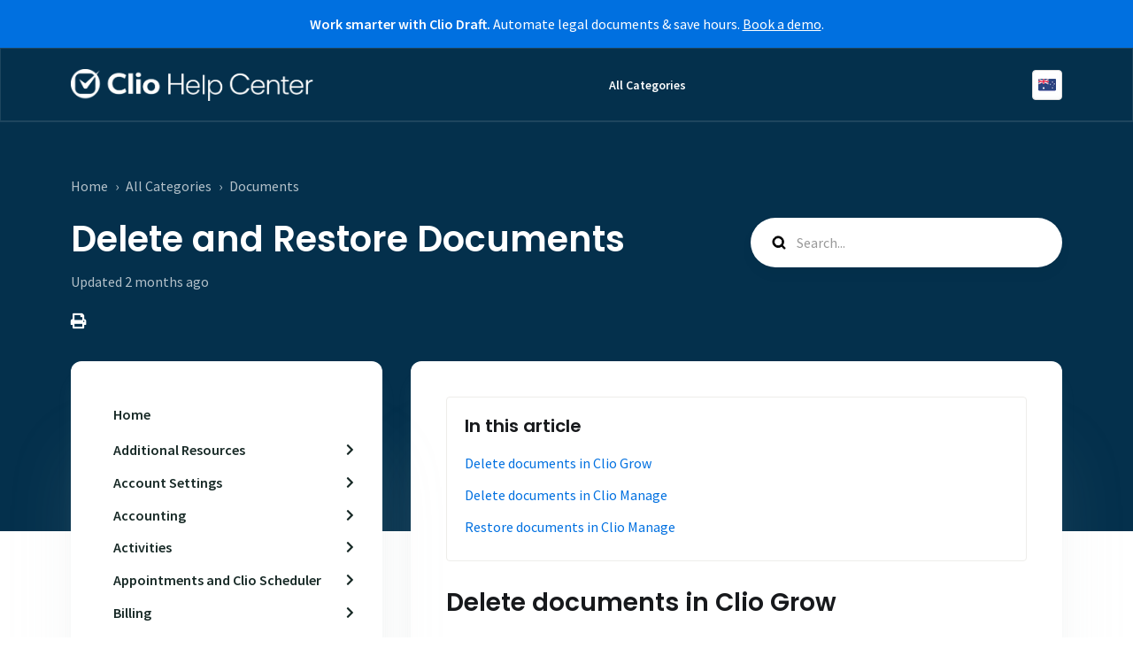

--- FILE ---
content_type: text/html; charset=utf-8
request_url: https://help.clio.com/hc/en-au/articles/14983722680091-Delete-and-Restore-Documents
body_size: 11913
content:
<!DOCTYPE html>
<html dir="ltr" lang="en-AU">
<head>
  <meta charset="utf-8" />
  <!-- v26863 -->


  <title>Delete and Restore Documents &ndash; Home</title>

  

  <meta name="description" content="Delete documents in Clio Grow If you no longer want to maintain a record of a document in Clio Grow, you can delete the document file...." /><meta property="og:image" content="https://help.clio.com/hc/theming_assets/01HZPMA7ZX1W8YG8SGMMVV3FTE" />
<meta property="og:type" content="website" />
<meta property="og:site_name" content="Home" />
<meta property="og:title" content="Delete and Restore Documents" />
<meta property="og:description" content="Delete documents in Clio Grow
If you no longer want to maintain a record of a document in Clio Grow, you can delete the document file. You can delete the document from either the matter’s Intake pr..." />
<meta property="og:url" content="https://help.clio.com/hc/en-au/articles/14983722680091-Delete-and-Restore-Documents" />
<link rel="canonical" href="https://help.clio.com/hc/en-au/articles/14983722680091-Delete-and-Restore-Documents">
<link rel="alternate" hreflang="en" href="https://help.clio.com/hc/en-us/articles/14983722680091-Delete-and-Restore-Documents">
<link rel="alternate" hreflang="en-150" href="https://help.clio.com/hc/en-150/articles/14983722680091-Delete-and-Restore-Documents">
<link rel="alternate" hreflang="en-au" href="https://help.clio.com/hc/en-au/articles/14983722680091-Delete-and-Restore-Documents">
<link rel="alternate" hreflang="en-us" href="https://help.clio.com/hc/en-us/articles/14983722680091-Delete-and-Restore-Documents">
<link rel="alternate" hreflang="x-default" href="https://help.clio.com/hc/en-us/articles/14983722680091-Delete-and-Restore-Documents">

  <link rel="stylesheet" href="//static.zdassets.com/hc/assets/application-f34d73e002337ab267a13449ad9d7955.css" media="all" id="stylesheet" />
  <link rel="stylesheet" type="text/css" href="/hc/theming_assets/15629/8979237841435/style.css?digest=45460703736859">

  <link rel="icon" type="image/x-icon" href="/hc/theming_assets/01HZPMA86S8P67RASJ4AQ6Z1EG">

    <script async src="https://www.googletagmanager.com/gtag/js?id=G-L5JQH14DER"></script>
<script>
  window.dataLayer = window.dataLayer || [];
  function gtag(){dataLayer.push(arguments);}
  gtag('js', new Date());
  gtag('config', 'G-L5JQH14DER');
</script>


  <meta name="viewport" content="width=device-width, initial-scale=1.0" />
<link rel="preconnect" href="https://fonts.gstatic.com" />








	<link href="https://fonts.googleapis.com/css2?family=Source+Sans+Pro:wght@400;600&display=swap" rel="stylesheet">


















	<link href="https://fonts.googleapis.com/css2?family=Poppins:wght@400;600&display=swap" rel="stylesheet">














<link rel="stylesheet" href="https://use.fontawesome.com/releases/v5.15.3/css/all.css">
<link rel="stylesheet" href="//cdn.jsdelivr.net/gh/highlightjs/cdn-release@10.7.2/build/styles/github.min.css">
<link rel="stylesheet" href="//cdn.jsdelivr.net/npm/magnific-popup@1.1.0/dist/magnific-popup.min.css">
<link rel="stylesheet" href="/hc/theming_assets/01HZPMA7D8MKVSYCRVDZYGR81A">

<script src="//cdn.jsdelivr.net/npm/jquery@3.6.0/dist/jquery.min.js"></script>
<script src="//cdn.jsdelivr.net/npm/magnific-popup@1.1.0/dist/jquery.magnific-popup.min.js"></script>
<script src="//cdn.jsdelivr.net/gh/highlightjs/cdn-release@10.7.2/build/highlight.min.js"></script>

<script>
  window.LotusConfig = {};
  LotusConfig.css = {
    activeClass: 'is-active',
    hiddenClass: 'is-hidden'
  };
  LotusConfig.signedIn = false;
</script>
<script src="https://cdn.jsdelivr.net/npm/@ryangjchandler/spruce@2.x.x/dist/spruce.umd.js"></script>
<script src="https://cdn.jsdelivr.net/gh/alpinejs/alpine@v2.8.2/dist/alpine.min.js"></script>
<script>
  window.Spruce.store('mobileMenu', {
    isOpen: false,
  });
</script>
<script src="/hc/theming_assets/01HZPMA36K498PFQBPRXCM266N"></script>
<script src="/hc/theming_assets/01HZPMA7HGCXXV473KSAXZWW2J"></script>
<script src="/hc/theming_assets/01HZPMA54KMW25XM9EJT7P73JR"></script>
<script src="/hc/theming_assets/01HZPMA50AG9VSK87CB74Q7PNC"></script>
<script src="/hc/theming_assets/01HZPMA5TP4312SXP8TZAMQ0RF"></script>
<script src="/hc/theming_assets/01HZPMA5Z2QCN8E56QDN131W29"></script>
<script src="/hc/theming_assets/01HZPMA6T71BYR3MM0G10P340C"></script>
<script src="/hc/theming_assets/01HZPMA4C3NJGWY75KGHF34E8Z"></script>
<script src="/hc/theming_assets/01HZPMA6YHA33BGKX6GEHHH8PN"></script>
<script src="/hc/theming_assets/01HZPMA67T385VJQ4P3R5A8HX3"></script>
<script src="/hc/theming_assets/01HZPMA6P1CF6782FXZ5GZTQK3"></script>
<script src="/hc/theming_assets/01HZPMA63HKDZDTYMA37JE24JY"></script>
<script src="/hc/theming_assets/01HZPMA58W2DA6RZJYMQJEAEXD"></script>
<script src="/hc/theming_assets/01HZPMA4NTFKRPMCGK4ZFEETMX"></script>

  <script src="/hc/theming_assets/01HZPMA5PD2HZ9SW0KBSXDNRV0"></script>


<link rel="stylesheet" href="" />
<script src="/hc/theming_assets/01HZPMA7P8B5MGGXV25ZCKJCEC"></script>


<link rel="stylesheet" href="" />
<script src="/hc/theming_assets/01HZPMA7V31H9DZ1WCCPK28BGX"></script>

<script>
  LotusConfig.icons = {
    "9036018997019": "/hc/theming_assets/01HZPMA99EVJ0CF9J568SSW5G4",
    "9036015100699": "/hc/theming_assets/01HZPMA9E772PG8MAQXGCWVG1K",
    "9036030931739": "/hc/theming_assets/01HZPMA9JDY1QNJ0H3KPQ6Y510",
    "9036058484891": "/hc/theming_assets/01HZPMA9PZWNQFWVK1AVXSCXJH",
    "9036054989211": "/hc/theming_assets/01HZPMA9VBN2J3RDT5R3WMSMJE",
    "9036085772699": "/hc/theming_assets/01HZPMA9ZST6PHVYAYBJ9H2E21",
    "9036181637531": "/hc/theming_assets/01HZPMAA3WK8HJQW6YKPPGD6KS",
    "9036242690843": "/hc/theming_assets/01HZPMAA84193AZG1VAC36C3GX",
    "9036252495515": "/hc/theming_assets/01HZPMAAFKBC3R8C8716YY3K2N"
  }
</script>

<script type="text/javascript">
(function() {
  var didInit = false;
  function initMunchkin() {
    if(didInit === false) {
      didInit = true;
      Munchkin.init('048-ACR-930');
    }
  }
  var s = document.createElement('script');
  s.type = 'text/javascript';
  s.async = true;
  s.src = '//munchkin.marketo.net/munchkin.js';
  s.onreadystatechange = function() {
    if (this.readyState == 'complete' || this.readyState == 'loaded') {
      initMunchkin();
    }
  };
  s.onload = initMunchkin;
  document.getElementsByTagName('head')[0].appendChild(s);
})();
</script>

<!-- Image lightbox -->
<link rel="stylesheet" href="https://cdn.jsdelivr.net/npm/@fancyapps/ui/dist/fancybox.css"/>

<meta name="google-site-verification" content="2MZBCYrm9yKjL2fjkdXVHic9T24MClK_8S3sui1Rrc8" />

<script src='https://chat.onmaven.app/js/widget.js' defer></script>
<script async>
  addEventListener("load", function () {
    Maven.ChatWidget.load({
      organizationId: "clio",
      agentId: "support",
      bgColor: "#056FDF",
      showPoweredBy: false,
      tags: ["helpcenter"]
    })
  });
</script>

<script src="https://js.navattic.com/embeds.js"></script>
  
</head>
<body class="">
  
  
  

  <!-- <div class="announcement"> 
   <p class="announcement-text"> Clio customers get a <a href="https://www.clio.com/referrals/?utm_source=internal&utm_medium=website_banner&utm_campaign=ambassador-launch&utm_term=web%20banner" target="_blank" style="color:white;"><strong> $250 gift card</strong></a> when referring a law firm to Clio (North American Based Firms)
  or Refer a Friend in Europe & the UK & 
     <a href="https://www.clio.com/uk/web/refer-a-friend/?cta=support-banner&utm_campaign=2025-Customer-Appreciation-Power-Up" target="_blank" style="color:white;"><strong> Earn £200/€200</strong></a>
  </p> 
</div> -->





 
<div class="announcement"> 
   <p class="announcement-text"><strong>Work smarter with Clio Draft.</strong> Automate legal documents & save hours. <a href="https://www.clio.com/au/schedule-a-demo/?cta=support-banner" target="_blank" style="color:white;">Book a demo</a>.
  </p> 
</div>


<a class="lt-skip-navigation" tabindex="1" href="#main-content">Skip to main content</a>
<div class="lt-layout">

  <header class="lt-topbar lt-container lt-pb-4 lt-pt-7 lt-py-lg-3 lt-d-print-none" data-topbar x-data="" x-bind:class="{'is-active': $store.mobileMenu.isOpen}">
    <div class="lt-container-inner lt-topbar__wrap lt-d-flex lt-align-items-center lt-justify-content-between lt-w-100 lt-position-relative">
      <div class="lt-d-flex lt-align-items-center">
        <a title="Home" href="/hc/en-au">
        <img class="lt-topbar__logo" src="/hc/theming_assets/01HZPMA7ZX1W8YG8SGMMVV3FTE" alt="Logo">
        </a>
        
      </div>

      <button class="lt-menu-toggle" aria-label="Toggle navigation menu" aria-controls="user-nav" type="button"
        x-data="{}" x-bind:aria-expanded="$store.mobileMenu.isOpen" x-bind:class="{'is-active': $store.mobileMenu.isOpen}"
        x-on:click="$store.mobileMenu.isOpen = !$store.mobileMenu.isOpen"
        x-on:keydown.escape="$store.mobileMenu.isOpen = false">
        <span></span>
      </button>

      <nav
        class="lt-topbar__controls lt-d-flex lt-flex-column lt-align-items-start lt-flex-lg-row lt-justify-content-lg-end lt-flex-lg-grow-1 lt-align-items-lg-center"
        id="user-nav" x-data="{}" x-bind:aria-expanded="$store.mobileMenu.isOpen"
        x-bind:class="{'is-active': $store.mobileMenu.isOpen}" x-on:keydown.escape="$store.mobileMenu.isOpen = false">
        <div class="lt-topbar__main-nav lt-flex-lg-grow-1 lt-justify-content-lg-center lt-text-lg-center">
            
              <a class="lt-topbar__link"
                href="https://helpclio.zendesk.com/hc/en-us/categories/8979248793243">
                
                All Categories
                
              </a>
            </li>
            
            
            
          
        </div>


        <div class="lt-topbar__right">
          
          
          
          

          
          <div class="lt-dropdown language-selector language-selector--flags" aria-haspopup="true">
            <a data-url="/hc/change_language/en-au?return_to=%2Fhc%2Fen-au%2Farticles%2F14983722680091-Delete-and-Restore-Documents" class="lt-dropdown-toggle topbar__link">
              English (AU)
            </a>
              <span class="lt-dropdown-menu lt-dropdown-menu--topbar" role="menu">
                
                  <a data-url="/hc/change_language/en-150?return_to=%2Fhc%2Fen-150%2Farticles%2F14983722680091-Delete-and-Restore-Documents" href="/hc/change_language/en-150?return_to=%2Fhc%2Fen-150%2Farticles%2F14983722680091-Delete-and-Restore-Documents" dir="ltr" rel="nofollow"
                  role="menuitem">
                    English (Europe)
                  </a>
                
                  <a data-url="/hc/change_language/en-us?return_to=%2Fhc%2Fen-us%2Farticles%2F14983722680091-Delete-and-Restore-Documents" href="/hc/change_language/en-us?return_to=%2Fhc%2Fen-us%2Farticles%2F14983722680091-Delete-and-Restore-Documents" dir="ltr" rel="nofollow"
                  role="menuitem">
                    English (US)
                  </a>
                
              </span>
          </div>
          
        </div>
      </nav>
    </div>
    <div class="lt-topbar__line"></div>
  </header>

  <div class="lt-layout__main">


  <main role="main">
    <script src="https://cdn.jsdelivr.net/npm/@fancyapps/ui/dist/fancybox.umd.js"></script>
<div class="article" itemscope itemtype="http://schema.org/Article">
  <div class="lt-start-screen-wrap lt-start-screen-wrap--pb lt-container">
    <div class="lt-container-inner">
      <div class="lt-breadcrumbs-wrapper lt-pt-lg-5 lt-pb-lg-4"><ol class="breadcrumbs">
  
    <li title="Home">
      
        <a href="/hc/en-au">Home</a>
      
    </li>
  
    <li title="All Categories">
      
        <a href="/hc/en-au/categories/8979248793243-All-Categories">All Categories</a>
      
    </li>
  
    <li title="Documents">
      
        <a href="/hc/en-au/sections/9036085772699-Documents">Documents</a>
      
    </li>
  
</ol>
</div>
      <header class="lt-article__header">
        <div class="lt-row lt-align-items-sm-center lt-mb-4">
          <div
            class="lt-article__search lt-search-box lt-search-box--small lt-search-box--icon lt-mb-4 lt-col-sm-12 lt-col-lg-4 lt-align-self-lg-start lt-d-print-none">
            <form role="search" class="search" data-search="" data-instant="true" autocomplete="off" action="/hc/en-au/search" accept-charset="UTF-8" method="get"><input type="hidden" name="utf8" value="&#x2713;" autocomplete="off" /><input type="search" name="query" id="query" placeholder="Search..." autocomplete="off" aria-label="Search..." /></form>
          </div>
          <div class="lt-article__heading lt-col-sm-12 lt-col-lg-8">
            <h1 class="lt-page__title lt-mb-3 lt-order-md-0">Delete and Restore Documents</h1>
            <div class="lt-article__date">
              
                Updated <time datetime="2025-10-28T16:24:30Z" title="2025-10-28T16:24:30Z" data-datetime="relative">28 October 2025 16:24</time>
              
            </div>
          </div>
        </div>
        <div class="lt-row lt-align-items-sm-center lt-mb-8">
          <div class="lt-col-sm-12">
            <div class="lt-d-sm-flex lt-justify-content-between lt-align-items-center">
              

              <div class="lt-article-subscribe lt-d-flex lt-d-print-none lt-align-items-center">
                
                  <button class="lt-btn lt-btn--print lt-btn--hero lt-me-3" onclick="javascript:print();">
                    <span class="fas fa-print" aria-hidden="true">
                    </span>
                  </button>
                

                
              </div>
            </div>
          </div>
        <!--  <div class="lt-col-sm-12 lt-col-lg-4 lt-mt-4 lt-mt-lg-0 lt-article__callout">Have more questions? <a href="/hc/en-au/requests/new">Submit a request</a></div>
        </div>
-->
      </header>
    </div>
    <div class="lt-hero-unit__decor">
      <div class="lt-hero-unit__decor--svg">
        <svg width='1440' height='91'  fill='none' xmlns='http://www.w3.org/2000/svg'>
          <path class="lt-hero-unit__decor--path" width="100%" d='M0 7H1920V91L0 7Z' fill-opacity='0.05'/>
        </svg>
      </div>
      <div class="lt-hero-unit__decor--svg">
        <svg width='1440' height='91'  fill='none' xmlns='http://www.w3.org/2000/svg'>
          <path class="lt-hero-unit__decor--path" width="100%" d='M0 7H1920V0.5L0 43L0 7Z' fill-opacity='0.1'/>
        </svg>
      </div>
    </div>
  </div>

  <div class="lt-container lt-article-page">
    <div class="lt-container-inner">
      <div class="lt-article-container" id="main-content">
        <div class="lt-article-container__column lt-article-container__sidenav">
          <div class="lt-block lt-block--shadow" data-sidenav='{"mobileBreakpoint": 991, "content": ["articles", "sections"]}'></div>
<!--           <div class="sidebar-cta">
            <h4>Refer a Friend to Clio</h4>
            <p>Clio customers get a $250 gift card when referring a law firm to Clio (North American Based Firms) </p>
            <a href="https://www.clio.com/referrals/?utm_source=internal&utm_medium=website_banner&utm_campaign=ambassador-launch&utm_term=web%20banner" target="_blank" class="cta-button">$250 gift card</a>
            <p>Refer a Friend in Europe & the UK & Earn £200/€200</p>
            <a href="https://www.clio.com/uk/web/refer-a-friend/?cta=support-banner" target="_blank" class="cta-secondary-button">Earn £200/€200</a>
            </div> -->
          
                      
          
          
          
           
						<div class="sidebar-cta">
						<h4>Work smarter with Clio Draft</h4>
						<p>Automate legal documents & save hours</p>
						<p><a href = "https://www.clio.com/au/schedule-a-demo/?cta=support-banner" target="_blank" class="cta-button">Book a demo</a></p>
          </div>
          
          
        </div>
        <div class="lt-article-container__column lt-article-container__article">
          <div class="lt-block lt-p-4 lt-p-lg-6 lt-article__box">
            <div data-toc='{"mobileBreakpoint": 0, "isFixed": false, "changeUrl": false, "title": "In this article", "headers": "h1, h2"}'></div>

            <div class="lt-article__body" data-article itemprop="articleBody">
              <h2 id="h_01K8NT44S0CKR9PTJCZTBVF921">Delete documents in Clio Grow</h2>
<p>If you no longer want to maintain a record of a document in Clio Grow, you can delete the document file. You can delete the document from either the matter’s Intake process page or the Documents tab.</p>
<div class="tabs">
<div class="tabs-menu"><span class="tabs-link is-active">Matter's Intake process</span> <span class="tabs-link">Documents tab</span></div>
<div class="tab">
<ol class="list-colored">
<li>Go to the matter in Clio Grow.</li>
<li>Find the document task under the <strong>Intake process</strong>&nbsp;section.</li>
<li>Click the <strong>Options</strong> dropdown and select <strong>Delete Document</strong>.</li>
<li>When the warning prompt appears, select <strong>Delete Document</strong>.</li>
</ol>
<img src="https://brand.clio.com/m/42c70d4954fcf882/original/Delete-Document-in-Grow-Intake-Process.jpg" /></div>
<div class="tab is-hidden">
<ol class="list-colored">
<li>Go to <strong>Documents</strong>.</li>
<li>Select either <strong>Pending</strong> or <strong>Submitted</strong>.</li>
<li>Click the document’s name.</li>
<li>Click <strong>Actions</strong> and then select <strong>Delete Document</strong>.</li>
<li>When the warning prompt appears, select <strong>Delete Document</strong>.</li>
</ol>
</div>
</div>
<p>&nbsp;</p>
<h2 id="h_01K8NT44S0Q3WBAV0PY6YMF13D">Delete documents in Clio Manage</h2>
<p>If you no longer want to maintain a record of a document in Clio Manage, you can delete the document file.</p>
<ol class="list-colored">
<li>Go to the main <strong>Documents</strong> tab or the <strong>Documents</strong> subtab in a contact or matter.</li>
<li>Find the document in the table. You may need to click into folders.</li>
<li>Click the down arrow next to <strong>Download</strong>&nbsp;and select <strong>Trash</strong>.</li>
</ol>
<p>&nbsp;</p>
<h2 id="h_01K8NT44S04JR6AWHAAJF7JFQM">Restore documents in Clio Manage</h2>
<p>Documents deleted in Clio Manage are sent to a separate trashed section, where you can restore the deleted document files. Follow these steps if you need to restore a deleted document:</p>
<ol class="list-colored">
<li>Go to the main <strong>Documents</strong> tab or the <strong>Documents</strong> subtab in a contact or matter.</li>
<li>Click <strong>Filters</strong>.</li>
<li>Check the box for <strong>Show trashed files</strong> and then click <strong>Apply filters</strong>.</li>
<li>Find the trashed file and under the <strong>Actions</strong> column, and click <strong>Restore</strong>.</li>
</ol>
            </div>

              

            <div data-prevnext></div>
            
            
            <h2>&nbsp;</h2>
            <h2 class="wysiwyg-text-align-center">Need more help?</h2>
      <ul class="lt-list-unstyled lt-row lt-row-cols-md-2 lt-contact-info__list lt-p-0">
        
        <li class="lt-contact-info__item lt-mb-lg-5 lt-d-md-flex lt-flex-grow-1">
          <article
            class="lt-contact-info-card lt-flex-column lt-block lt-block--shadow lt-position-relative lt-p-4 lt-p-lg-5 lt-d-flex lt-w-100">
            <img class="lt-contact-info-card__icon lt-mb-7 lt-mb-md-9" data-svg src="/hc/theming_assets/01HZPMABJE6EKM3JHMKHAA9B7P" aria-hidden="true">
            <h3 class="lt-contact-info-card__title lt-fs-5 lt-mb-2">
              <a class="lt-contact-info-card__link" href="
                                          https://community.clio.com/?utm_source=help-center&amp;utm_medium=home-link
                                        ">
                
                  Ask The Law Community
                
              </a>
            </h3>
            <span class="lt-contact-info-card__descr">
              
                Get answers from fellow Clio customers
              
            </span>
          </article>
        </li>
        
        
        <li class="lt-contact-info__item lt-mb-lg-5 lt-d-md-flex lt-flex-grow-1">
          <article
            class="lt-contact-info-card lt-flex-column lt-block lt-block--shadow lt-position-relative lt-p-4 lt-p-lg-5 lt-d-flex lt-w-100">
            <img class="lt-contact-info-card__icon lt-mb-7 lt-mb-md-9" data-svg src="/hc/theming_assets/01HZPMABPNCY6TDDSG8VCX3J0G" aria-hidden="true">
            <h3 class="lt-contact-info-card__title lt-fs-5 lt-mb-2">
              <a class="lt-contact-info-card__link"  href="
                                          https://www.clio.com/contact/
                                        ">
                
                  Contact us
                
              </a>
            </h3>
            <span class="lt-contact-info-card__descr">
              
                Tell us more and get personalized support
              
            </span>
          </article>
        </li>
        
        
        
      </ul>
    
          </div>
        </div>

        
      </div>
    </div>
  </div>
</div>

<div class="lt-container lt-py-4 lt-d-print-none">
  <div class="lt-container-inner">
    <footer class="lt-text-center lt-text-md-start lt-py-3">
      
      <div class="lt-row lt-lg-8">
        <div class="lt-article-vote lt-col-md-5 lt-mb-6 lt-lg-0">
          <div class="lt-article-vote__question lt-fs-4 lt-mb-4">Was this article helpful?</div>
          <div class="lt-article-vote__controls ">
            <button type="button" class="lt-article-vote__item lt-article-vote__item--up lt-me-1" data-auth-action="signin" aria-label="This article was helpful" aria-pressed="false">Yes</button>
            <button type="button" class="lt-article-vote__item lt-article-vote__item--down lt-ms-1" data-auth-action="signin" aria-label="This article was not helpful" aria-pressed="false">No</button>
          </div>
          <small class="lt-article-vote__count lt-mt-4">
            <span class="lt-article-vote-label">0 out of 0 found this helpful</span>
          </small>
        </div>
        
        
      </div>
    </footer>
   
    <div id="footer-submit-ticket">
      <article class="lt-footer-submit-ticket lt-block lt-block--shadow lt-mb-3 lt-mb-md-5 lt-pt-7 lt-pb-8 lt-px-4 lt-d-md-flex lt-justify-content-md-between lt-pt-md-8 lt-pb-md-9 lt-px-md-8 lt-mt-md-5">
        <div class="lt-footer-submit-ticket__illustration lt-order-md-2">
          <img src="/hc/theming_assets/01HZPMAAN86D1G0NF08SWE8EEA" class="lt-footer-submit-ticket__img">
        </div>

        <div class="lt-footer-submit-ticket__text lt-mt-5 lt-order-md-1x lt-mt-md-0 lt-d-md-flex lt-flex-md-column lt-justify-content-md-between">
          <div class="lt-footer-submit-ticket__heading lt-flex-md-grow-1">
            <h3 class="lt-footer-submit-ticket__title lt-fs-2 lt-mb-3">
              
                Still have questions?
              
            </h3>
            <span class="lt-footer-submit-ticket__descr lt-d-inline-block lt-mb-7">
              
              <p>For immediate answers, connect with our new AI Support Agent, available 24/7 directly in our in-app chat. Learn more <a href="https://help.clio.com/hc/articles/40283218733467">here</a>.</p>
              <p>You can also get personalized support from the largest and most experienced team in the industry. Our experts are available 24 hours a day, 5 days a week. Find out how to get in touch <a href="https://clio.com/contact">here</a>.</p>
            </span>
          </div>
          <!--  <span data-chat-toggle class="lt-footer-submit-ticket__link lt-btn lt-btn--primary">
          Chat with us
          </span>
        </div>
      </article>
    </div>
  </div>
</div>
-->


</div>

  </main>

  </div>

<div id="page-footer" class="lt-container lt-py-8">
    <div class="lt-container-inner">
      <div class="footer-navigation">

        
          
          <ul class="footer-navigation-items">
              <li class="footer-navigation-list">
                  <h5><strong>PRODUCTS</strong></h5>
                      <ul>
                          <li><a href="https://www.clio.com/manage/" target="_blank">Clio Manage</a></li>
                          <li><a href="https://www.clio.com/grow/" target="_blank">Clio Grow</a></li>
                          <li><a href="https://www.clio.com/draft/" target="_blank">Clio Draft</a></li>
													<li><a href="https://www.clio.com/work/" target="_blank">Clio Work</a></li>
                          <li><a href="https://www.clio.com/clients/" target="_blank">Clio for Clients</a></li>
                          <li><a href="https://www.clio.com/app-directory/" target="_blank">Integrations</a></li>
                          <li><a href="https://www.clio.com/pricing/" target="_blank">Pricing</a></li>
                      </ul>
              </li>
              <li class="footer-navigation-list">
                  <h5><strong>FEATURES</strong></h5>
                      <ul>
                          <li><a href="https://www.clio.com/features/online-intake-forms/" target="_blank">Client Intake</a></li>
                          <li><a href="https://www.clio.com/features/legal-billing/" target="_blank">Billing and Collections</a></li>
                          <li><a href="https://www.clio.com/features/case-management/" target="_blank">Case Management</a></li>
                          <li><a href="https://www.clio.com/features/legal-documents/" target="_blank">Document Management</a></li>  
                          <li><a href="https://www.clio.com/features/task-management/" target="_blank">Task Management</a></li> 
                          <li><a href="https://www.clio.com/features/whats-new/" target="_blank">What’s New</a></li> 
                          <li><a href="https://www.clio.com/features/" target="_blank">See All Features</a></li> 
                      </ul>
              </li>
              <li class="footer-navigation-list">
                  <h5><strong>RESOURCES</strong></h5>
                  <ul>
                      <li><a href="https://www.clio.com/events/" target="_blank">All Upcoming Events</a></li>
                      <li><a href="https://www.clio.com/customers/" target="_blank">Customer Stories</a></li>
                      <li><a href="https://cliocloudconference.com/" target="_blank">Clio Cloud Conference</a></li>
                      <li><a href="https://www.clio.com/resources/legal-trends/" target="_blank">Legal Trends Report</a></li>
                      <li><a href="https://www.clio.com/compare/" target="_blank">Compare Clio</a></li>
                      <li><a href="https://www.clio.com/blog/" target="_blank">Blog</a></li>
                      <li><a href="https://www.clio.com/resources/start-a-law-firm/" target="_blank">Start a Law Firm</a></li>
                  </ul>
              </li>
              <li class="footer-navigation-list">
                  <h5><strong>COMMUNITY</strong></h5>
                  <ul style="list-style-type: none; line-height: 180%">
                      <li><a href="https://community.clio.com/" target="_blank">Customer Community</a></li>
                      <li><a href="https://www.clio.com/partnerships/bar-associations/" target="_blank">Bar Associations</a></li>
                      <li><a href="https://www.clio.com/partnerships/incubators/" target="_blank">Incubator Program</a></li>
                      <li><a href="https://www.clio.com/customers/refer-a-friend/" target="_blank">Referrals</a></li>
                      <li><a href="https://www.clio.com/partnerships/academic-access/" target="_blank">Academic Access</a></li>
                      <li><a href="https://www.clio.com/partnerships/certified-consultants/" target="_blank">Certified Consultants</a></li>
              </ul>
              </li>
            <li class="footer-navigation-list">
                  <h5><strong>COMPANY</strong></h5>
                  <ul style="list-style-type: none; line-height: 180%">
                      <li><a href="https://www.clio.com/about/" target="_blank">About Us</a></li>
                      <li><a href="https://www.clio.com/about/mission/" target="_blank">Our Mission</a></li>
                      <li><a href="https://www.clio.com/about/team/" target="_blank">Leadership</a></li>
                      <li><a href="https://www.clio.com/about/careers/" target="_blank">Careers</a></li>
                      <li><a href="https://www.clio.com/about/press/" target="_blank">News & Press</a></li>
              </ul>
              </li>
            <li class="footer-navigation-list">
                  <h5><strong>SUPPORT</strong></h5>
                  <ul style="list-style-type: none; line-height: 180%">
                      <li><a href="https://www.clio.com/partnerships/developers/" target="_blank">Developer Hub</a></li>
                      <li><a href="https://www.clio.com/partnerships/certified-consultants/find-a-ccc/" target="_blank">Find a Consultant</a></li>
                      <li><a href="https://www.clio.com/resources/clio-academy/" target="_blank">Clio Academy</a></li>
                      <li><a href="https://www.clio.com/sitemap/" target="_blank">Sitemap</a></li>
                      <li><a href="https://landing.clio.com/subscribe" target="_blank">Subscribe</a></li>
  <!--                           	<li><a href="https://helpclio.zendesk.com/admin" target="_blank">Support Login</a></li>        -->
              </ul>
              </li>
          </ul>
        
        
      </div>
    </div>       
</div>

<footer class="lt-footer lt-container lt-py-8 lt-d-print-none">
<!--   	<div class="footer-navigation footer-navigation-utility">
        <div class="lt-container-inner lt-align-items-center">
            <ul class="navigation-utility">
              <li>
                  <a href="https://www.clio.com/" target="_blank">Clio - Legal Software</a>
                </li>
                <li>
                  <a href="https://www.clio.com/tos/" target="_blank">Terms</a>
                </li>
              <li>
                  <a href="https://www.clio.com/privacy/" target="_blank">Privacy Policy</a>
                </li>
                <li>
                  <a href="https://www.clio.com/legal-service/" target="_blank">Legal Service</a>
                </li>
                
            </ul>
       </div>
    </div> -->
  <div class="lt-container-inner lt-d-flex lt-flex-column lt-flex-sm-row lt-justify-content-between lt-align-items-center">
    <div class="lt-footer__copyright copyright lt-mb-4 lt-mb-sm-0">
       <ul class="navigation-utility">
              <li>
                  <p>&copy;2008 - 2025 Themis Solutions </p> 
                </li>
      						<li>
                  <a href="https://www.clio.com/" target="_blank">Clio - Legal Software</a>
                </li>
                <li>
                  <a href="https://www.clio.com/tos/" target="_blank">Terms</a>
                </li>
              <li>
                  <a href="https://www.clio.com/privacy/" target="_blank">Privacy Policy</a>
                </li>
                <li>
                  <a href="https://www.clio.com/legal-service/" target="_blank">Legal Service</a>
                </li>
                
            </ul>
      
    </div>
    <div>
      
      <a href="https://www.facebook.com/GoClio"
        target="_blank" class="lt-footer__social-link fab fa-facebook">
        <span class="sr-only">Facebook</span>
      </a>
      
      
      <a href="https://twitter.com/goclio"
        target="_blank" class="lt-footer__social-link fab fa-twitter">
        <span class="sr-only">Twitter</span>
      </a>
      
      
      <a href="https://www.youtube.com/channel/UCGf-W1jrhhYUDyTWuuzVKjQ"
        target="_blank" class="lt-footer__social-link fab fa-youtube">
        <span class="sr-only">YouTube</span>
      </a>
      
      
      <a href="https://www.linkedin.com/company/385372"
        target="_blank" class="lt-footer__social-link fab fa-linkedin">
        <span class="sr-only">LinkedIn</span>
      </a>
      
      
      <a href="https://www.instagram.com/goclio/"
        target="_blank" class="lt-footer__social-link fab fa-instagram">
        <span class="sr-only">Instagram</span>
      </a>
      
    </div>
  </div>
</footer>
</div>

<button class="lt-scroll-to-top fa fa-angle-up lt-d-print-none lt-p-0 lt-d-none lt-d-md-flex lt-justify-content-center lt-align-items-center" data-scroll-to-top>
  <div class="sr-only">Return to top</div>
</button>



<div class="lt-backdrop" x-data="" x-bind:class="{'is-active': $store.mobileMenu.isOpen}"
  x-on:click="$store.mobileMenu.isOpen = false">
</div>


  <div data-custom-blocks-data hidden>
    <div data-field="url">
      
        
          https://www.clio.com/resources/quick-start-sessions/
        
      
    </div>
    <div data-field="imageUrl">/hc/theming_assets/01JN4H56SP898G5WMRKWP3STQG</div>
    <div data-field="title">
      
        Live Training Sessions
      
    </div>
    <div data-field="text">
      
        Learn Clio faster with live, interactive training. Get the essential skills to manage your practice efficiently—whether you’re just starting or refining your workflow.
      
    </div>
  </div>



  <div data-custom-blocks-data hidden>
    <div data-field="type">custom</div>
    <div data-field="url">
      
        
          https://community.clio.com/?utm_source=help-center&amp;utm_medium=home-link
        
      
    </div>
    <div data-field="imageUrl">/hc/theming_assets/01HZPMA8VBT023Z0NJK5MF4X8W</div>
    <div data-field="title">
      
        Customer Community
      
    </div>
    <div data-field="text">
      
        Connect with fellow Clio users, get answers to your questions, and stay informed about new features and pilot programs.
      
    </div>
  </div>



  <div data-custom-blocks-data hidden>
    <div data-field="type">custom</div>
    <div data-field="url">
      
        
          https://clioacademy.learnupon.com/catalog
        
      
    </div>
    <div data-field="imageUrl">/hc/theming_assets/01JN4RBVN31EN2CCM1D4TVHZ5J</div>
    <div data-field="title">
      
        Clio Certification
      
    </div>
    <div data-field="text">
      
        Build expertise in legal practice management with courses designed to enhance your skills, improve efficiency, and deepen your understanding of Clio.
      
    </div>
  </div>




<div hidden data-popular-searches>
  
    billing, client portal, write off
  
</div>
<script src="/hc/theming_assets/01HZPMA6HEYHFQ0H5CWVCDK32Y"></script>
<script src="/hc/theming_assets/01HZPMA6D7EAWAXR9MYRB232TH"></script>
<script src="/hc/theming_assets/01HZPMA4GJ8T3CVW8JR9AC6JVB"></script>
<script src="/hc/theming_assets/01HZPMA4W19DYJ630C97WXVN51"></script>
<script> var assetsEmbeddedMessaging = "/hc/theming_assets/01J6MTK14CW9MSZFWSF244VHBB"; </script>


  <!-- / -->

  
  <script src="//static.zdassets.com/hc/assets/en-au.4cb792030da45a3d75e3.js"></script>
  

  <script type="text/javascript">
  /*

    Greetings sourcecode lurker!

    This is for internal Zendesk and legacy usage,
    we don't support or guarantee any of these values
    so please don't build stuff on top of them.

  */

  HelpCenter = {};
  HelpCenter.account = {"subdomain":"clio","environment":"production","name":"Clio Support"};
  HelpCenter.user = {"identifier":"da39a3ee5e6b4b0d3255bfef95601890afd80709","email":null,"name":"","role":"anonymous","avatar_url":"https://assets.zendesk.com/hc/assets/default_avatar.png","is_admin":false,"organizations":[],"groups":[]};
  HelpCenter.internal = {"asset_url":"//static.zdassets.com/hc/assets/","web_widget_asset_composer_url":"https://static.zdassets.com/ekr/snippet.js","current_session":{"locale":"en-au","csrf_token":null,"shared_csrf_token":null},"usage_tracking":{"event":"article_viewed","data":"BAh7CDoLbG9jYWxlSSIKZW4tYXUGOgZFVDoPYXJ0aWNsZV9pZGwrCBu/[base64]","url":"https://help.clio.com/hc/activity"},"current_record_id":"14983722680091","current_record_url":"/hc/en-au/articles/14983722680091-Delete-and-Restore-Documents","current_record_title":"Delete and Restore Documents","current_text_direction":"ltr","current_brand_id":8979237841435,"current_brand_name":"Clio Help Center","current_brand_url":"https://helpclio.zendesk.com","current_brand_active":true,"current_path":"/hc/en-au/articles/14983722680091-Delete-and-Restore-Documents","show_autocomplete_breadcrumbs":true,"user_info_changing_enabled":false,"has_user_profiles_enabled":true,"has_end_user_attachments":true,"user_aliases_enabled":false,"has_anonymous_kb_voting":false,"has_multi_language_help_center":true,"show_at_mentions":false,"embeddables_config":{"embeddables_web_widget":false,"embeddables_help_center_auth_enabled":false,"embeddables_connect_ipms":false},"answer_bot_subdomain":"static","gather_plan_state":"subscribed","has_article_verification":true,"has_gather":true,"has_ckeditor":false,"has_community_enabled":false,"has_community_badges":true,"has_community_post_content_tagging":false,"has_gather_content_tags":true,"has_guide_content_tags":true,"has_user_segments":true,"has_answer_bot_web_form_enabled":false,"has_garden_modals":false,"theming_cookie_key":"hc-da39a3ee5e6b4b0d3255bfef95601890afd80709-2-preview","is_preview":false,"has_search_settings_in_plan":true,"theming_api_version":2,"theming_settings":{"toggle_translations":false,"body_bg":"#fff","brand_primary":"rgba(0, 112, 224, 1)","text_color":"rgba(23, 25, 28, 1)","border_color":"rgba(238, 237, 234, 1)","text_light_color":"rgba(64, 64, 64, 1)","link_color":"rgba(0, 112, 224, 1)","brand_info":"rgba(0, 112, 224, 1)","brand_success":"rgba(1, 139, 118, 1)","brand_warning":"rgba(244, 165, 64, 1)","brand_danger":"rgba(129, 49, 25, 1)","font_size_base":"16px","heading_font":"'Poppins', sans-serif","heading_font_weight":"700","font_family_base":"'Source Sans Pro', sans-serif","line_height_base":"1.5","logo":"/hc/theming_assets/01HZPMA7ZX1W8YG8SGMMVV3FTE","logo_height":"36px","favicon":"/hc/theming_assets/01HZPMA86S8P67RASJ4AQ6Z1EG","border_radius_base":"4px","block_icon":"/hc/theming_assets/01HZPMA8B1YX106ZKN3B2N8ZD0","block_text_color":"rgba(23, 25, 28, 1)","block_bg":"#F7F5F5","topbar_bg":"rgba(4, 48, 76, 1)","topbar_text_color":"#fff","topbar_link_color":"#fff","show_help_center_name":false,"help_center_name":"Help Center","show_category_menu":false,"show_sign_in":false,"show_submit_a_request":false,"topbar_link_1_toggle":true,"topbar_link_1_title":"All Categories","topbar_link_1_url":"https://helpclio.zendesk.com/hc/en-us/categories/8979248793243","topbar_link_2_toggle":false,"topbar_link_2_title":"Topics","topbar_link_2_url":"#link2","topbar_link_3_toggle":false,"topbar_link_3_title":"FAQ","topbar_link_3_url":"#link3","footer_bg":"rgba(4, 48, 76, 1)","footer_text_color":"#fff","footer_link_color":"#fff","footer_social_link_color":"#fff","toggle_footer_creator_text":false,"footer_social_icon_height":"16px","show_faq_block":true,"faq_title":"For first time users","show_info_block":false,"toggle_custom_blocks":true,"toggle_promoted_articles":false,"promoted_articles_type":"list","toggle_contact_boxes":true,"toggle_bottom_cta":true,"toggle_recent_activities":false,"categories_per_line":3,"promoted_articles_per_line":3,"hero_unit_text_color":"#fff","use_hero_unit_image":true,"hero_unit_mask_bg":"rgba(4, 48, 76, 1)","hero_homepage_image":"/hc/theming_assets/01HZPMA8JCJNJ7P75G5H58PBC3","hero_text_welcome":"WELCOME TO THE CLIO HELP CENTER","hero_title":"How can we help you?","hero_description":"Search our knowledge base for answers to common questions","search_placeholder":"Search...","show_hero_unit_button":true,"show_popular_searches":true,"show_bottom_decor":false,"popular_searches_label":"Common search topics","popular_searches_keywords":"billing, client portal, write off","info_block_title":"Information","info_block_text":"COVID-19 might have sent us home, but we are still there for you via email and chat. Delivery info COVID-19 Your parcel will arrive on time. All orders can be processed normally. The highest hygiene standards apply in our warehouse as well as at delivery. This also applies to your package and the products you order.","custom_blocks_per_line":3,"custom_blocks_title":"Quick links","custom_blocks_icon_size":"2rem","custom_block_1_toggle":true,"custom_block_1_type":"custom","custom_block_1_icon":"/hc/theming_assets/01JN4H56SP898G5WMRKWP3STQG","custom_block_1_title":"Live Training Sessions","custom_block_1_text":"Learn Clio faster with live, interactive training. Get the essential skills to manage your practice efficiently—whether you’re just starting or refining your workflow.","custom_block_1_url":"https://www.clio.com/resources/quick-start-sessions/","custom_block_2_toggle":true,"custom_block_2_type":"custom","custom_block_2_icon":"/hc/theming_assets/01HZPMA8VBT023Z0NJK5MF4X8W","custom_block_2_title":"Customer Community","custom_block_2_text":"Connect with fellow Clio users, get answers to your questions, and stay informed about new features and pilot programs.","custom_block_2_url":"https://community.clio.com/?utm_source=help-center\u0026utm_medium=home-link","custom_block_3_toggle":true,"custom_block_3_type":"custom","custom_block_3_icon":"/hc/theming_assets/01JN4RBVN31EN2CCM1D4TVHZ5J","custom_block_3_title":"Clio Certification","custom_block_3_text":"Build expertise in legal practice management with courses designed to enhance your skills, improve efficiency, and deepen your understanding of Clio.","custom_block_3_url":"https://clioacademy.learnupon.com/catalog","custom_block_4_toggle":false,"custom_block_4_type":"custom","custom_block_4_icon":"/hc/theming_assets/01HZPMA94X7CK8FRYP09RTGB4B","custom_block_4_title":"Community","custom_block_4_text":"Join discussions with other users.","custom_block_4_url":"#","category_icon_1_id":"9036018997019","category_icon_1_icon":"/hc/theming_assets/01HZPMA99EVJ0CF9J568SSW5G4","category_icon_2_id":"9036015100699","category_icon_2_icon":"/hc/theming_assets/01HZPMA9E772PG8MAQXGCWVG1K","category_icon_3_id":"9036030931739","category_icon_3_icon":"/hc/theming_assets/01HZPMA9JDY1QNJ0H3KPQ6Y510","category_icon_4_id":"9036058484891","category_icon_4_icon":"/hc/theming_assets/01HZPMA9PZWNQFWVK1AVXSCXJH","category_icon_5_id":"9036054989211","category_icon_5_icon":"/hc/theming_assets/01HZPMA9VBN2J3RDT5R3WMSMJE","category_icon_6_id":"9036085772699","category_icon_6_icon":"/hc/theming_assets/01HZPMA9ZST6PHVYAYBJ9H2E21","category_icon_7_id":"9036181637531","category_icon_7_icon":"/hc/theming_assets/01HZPMAA3WK8HJQW6YKPPGD6KS","category_icon_8_id":"9036242690843","category_icon_8_icon":"/hc/theming_assets/01HZPMAA84193AZG1VAC36C3GX","category_icon_9_id":"9036252495515","category_icon_9_icon":"/hc/theming_assets/01HZPMAAFKBC3R8C8716YY3K2N","bottom_cta_title":"Still have questions?","bottom_cta_subtitle":" Get personalized support—24 hours a day, 5 days a week—from the largest and most experienced team in the industry. 1-888-858-2546.","bottom_cta_image":"/hc/theming_assets/01HZPMAAN86D1G0NF08SWE8EEA","contact_boxes_title":"","contact_boxes_per_line":3,"contact_boxes_icon_size":"2rem","contact_box_1_toggle":true,"contact_box_1_link_toggle":true,"contact_box_1_url":"https://help.clio.com/hc/categories/8979248793243","contact_box_1_icon":"/hc/theming_assets/01HZPMAATDF2RM0D4VDQ3QDHCS","contact_box_1_title":"All Categories","contact_box_1_text":"See all categories and articles","contact_box_2_toggle":false,"contact_box_2_link_toggle":true,"contact_box_2_url":"#","contact_box_2_icon":"/hc/theming_assets/01HZPMAB1P1VKX9X948ES8SZ8H","contact_box_2_title":"Our helpline hours:","contact_box_2_text":"8:00am - 8:00pm CST Monday to Friday; 9:00am - 6:00pm CST Saturday","contact_box_3_toggle":false,"contact_box_3_link_toggle":true,"contact_box_3_url":"#","contact_box_3_icon":"/hc/theming_assets/01HZPMAB709REG4CXD4J8G6Z3A","contact_box_3_title":"Follow us on Twitter","contact_box_3_text":"Get the latest news and updates first","contact_box_4_toggle":false,"contact_box_4_link_toggle":true,"contact_box_4_url":"#","contact_box_4_icon":"/hc/theming_assets/01HZPMABDPEF28HQ2AFPH23AHQ","contact_box_4_title":"Youtube Support","contact_box_4_text":"For how-to and support videos please visit our channel","toggle_facebook_icon":true,"facebook_url":"https://www.facebook.com/GoClio","toggle_twitter_icon":true,"twitter_url":"https://twitter.com/goclio","toggle_youtube_icon":true,"youtube_url":"https://www.youtube.com/channel/UCGf-W1jrhhYUDyTWuuzVKjQ","toggle_linkedin_icon":true,"linkedin_url":"https://www.linkedin.com/company/385372","toggle_instagram_icon":true,"instagram_url":"https://www.instagram.com/goclio/","show_articles_in_section":false,"show_article_author":false,"show_article_comments":false,"show_follow_article":false,"show_print_article":true,"show_article_sharing":false,"show_article_boxes":true,"article_boxes_icon_size":"2rem","article_box_1_toggle":true,"article_box_1_link_toggle":true,"article_box_1_url":"https://community.clio.com/?utm_source=help-center\u0026utm_medium=home-link","article_box_1_icon":"/hc/theming_assets/01HZPMABJE6EKM3JHMKHAA9B7P","article_box_1_title":"Ask The Law Community","article_box_1_text":"Get answers from fellow Clio customers","article_box_2_toggle":true,"article_box_2_link_toggle":true,"article_box_2_url":"https://www.clio.com/contact/","article_box_2_icon":"/hc/theming_assets/01HZPMABPNCY6TDDSG8VCX3J0G","article_box_2_title":"Contact us","article_box_2_text":"Tell us more and get personalized support","article_box_3_toggle":false,"article_box_3_link_toggle":true,"article_box_3_url":"#","article_box_3_icon":"/hc/theming_assets/01HZPMABTZTPMSHW3X3KH4W6C4","article_box_3_title":"Follow us on Twitter","article_box_3_text":"Get the latest news and updates first","article_box_4_toggle":false,"article_box_4_link_toggle":true,"article_box_4_url":"#","article_box_4_icon":"/hc/theming_assets/01HZPMABZE1454DW3HQV0Y82EN","article_box_4_title":"Youtube Support","article_box_4_text":"Fow how-to and support videos please visit our channel","show_follow_section":false,"show_follow_community_post":false,"show_print_post":false,"show_community_post_sharing":false,"show_follow_community_topic":false,"show_new_request_tip":true,"new_request_tip_background":"rgba(238, 237, 234, 1)","new_request_tip_text":"Aim to include as much information and detail in your request as possible to reduce delays between replies"},"has_pci_credit_card_custom_field":true,"help_center_restricted":false,"is_assuming_someone_else":false,"flash_messages":[],"user_photo_editing_enabled":true,"user_preferred_locale":"en-us","base_locale":"en-au","login_url":"https://clio.zendesk.com/access?brand_id=8979237841435\u0026return_to=https%3A%2F%2Fhelp.clio.com%2Fhc%2Fen-au%2Farticles%2F14983722680091-Delete-and-Restore-Documents","has_alternate_templates":true,"has_custom_statuses_enabled":true,"has_hc_generative_answers_setting_enabled":true,"has_generative_search_with_zgpt_enabled":false,"has_suggested_initial_questions_enabled":false,"has_guide_service_catalog":true,"has_service_catalog_search_poc":false,"has_service_catalog_itam":false,"has_csat_reverse_2_scale_in_mobile":false,"has_knowledge_navigation":false,"has_unified_navigation":false,"has_unified_navigation_eap_access":false,"has_csat_bet365_branding":false,"version":"v26863","dev_mode":false};
</script>

  
  
  <script src="//static.zdassets.com/hc/assets/hc_enduser-d7240b6eea31e24cbd47b3b04ab3c4c3.js"></script>
  <script type="text/javascript" src="/hc/theming_assets/15629/8979237841435/script.js?digest=45460703736859"></script>
  
</body>
</html>

--- FILE ---
content_type: text/css; charset=utf-8
request_url: https://help.clio.com/hc/theming_assets/15629/8979237841435/style.css?digest=45460703736859
body_size: 33579
content:
@import "https://cdn.jsdelivr.net/npm/normalize.css@8.0.1/normalize.css";

:root {
  --gray: #55595c;
  --gray-light: #818a91;
  --gray-lighter: #eceeef;
  --gray-lightest: #f7f7f9;

  --bacground-gray-color: #eff4f3;

  --meta-text-color: #6b7280;
  --grid-gutter-width: 1rem;

  --padding-base-horizontal: 12px;
  --font-size-small: calc(16px * 0.875);
  --font-size-h1: calc(16px * 3);
  --font-size-h2: calc(16px * 1.75);
  --font-size-h3: calc(16px * 1.5);
  --font-size-h4: calc(16px * 1.25);
  --font-size-h5: calc(16px * 1.1);
  --font-size-h6: calc(16px * 1);
  --line-height-computed: 16px * 1.5;
  --border-width: 1px;
  --strong-font-weight: 600;
  --input-border-color: #dee1e3;
  --input-focus-border-color: #9a9a9a;

  --lt-spacer: 1rem;
}
/* Reset the box-sizing */
*,
*:before,
*:after {
  box-sizing: border-box;
}

@media (prefers-reduced-motion: reduce) {
  *,
  *:before,
  *:after {
    transition-duration: 0.01ms !important;
    -webkit-animation-duration: 0.01ms !important;
    animation-duration: 0.01ms !important;
    -webkit-animation-iteration-count: 1 !important;
    animation-iteration-count: 1 !important;
    scroll-behavior: auto !important;
  }
}

html,
body {
  height: 100%;
}
/* Body reset */
html {
  -webkit-tap-highlight-color: rgba(0, 0, 0, 0);
}

body {
  font-family: 'Source Sans Pro', sans-serif;
  font-size: 16px;
  line-height: 1.5;
  color: rgba(23, 25, 28, 1);
  background-color: #fff;
  text-rendering: optimizeLegibility;
  -webkit-font-smoothing: antialiased;
}
/* Reset fonts for relevant elements */
input,
button,
select,
textarea {
  font-family: inherit;
  font-size: inherit;
  line-height: inherit;
}
/* Links */
a {
  color: rgba(0, 112, 224, 1);
  text-decoration: none;
}

a:hover,
a:focus {
  color: #004a94;
  text-decoration: none;
}

figure {
  margin: 0;
}

img {
  max-width: 100%;
  height: auto;
  vertical-align: middle;
}

hr {
  border-top: 1px solid rgba(238, 237, 234, 1);
}

audio,
canvas,
iframe,
img,
svg,
video {
  vertical-align: middle;
}
/* Headings */
h1,
h2,
h3,
h4,
h5,
h6,
.h1,
.h2,
.h3,
.h4,
.h5,
.h6 {
  font-family: 'Poppins', sans-serif;
  font-weight: 700;
  line-height: 1.2;
}

h1,
h2,
h3,
h4,
h5,
h6,
.h1,
.h2,
.h3,
.h4,
.h5,
.h6,
p {
  margin: 0 0 calc(var(--line-height-computed));
}

h1,
.h1 {
  font-size: var(--font-size-h1);
  /* font-weight: 400; */
}

h2,
.h2 {
  font-size: var(--font-size-h2);
}

h3,
.h3 {
  font-size: var(--font-size-h3);
}

h4,
.h4 {
  font-size: var(--font-size-h4);
}

h5,
.h5 {
  font-size: var(--font-size-h5);
}

h6,
.h6 {
  font-size: var(--font-size-h6);
}

b,
strong {
  font-weight: 600;
}

small,
.small {
  font-size: 80%;
  font-weight: normal;
  line-height: 1;
}
/* Description Lists */
dl {
  margin-top: 0;
  margin-bottom: calc(var(--line-height-computed));
}

dt,
dd {
  margin-bottom: calc(var(--line-height-computed) / 2);
  line-height: 1.5;
}

dt {
  font-weight: bold;
}

[dir="ltr"] dd {
  margin-left: 0;
}

[dir="rtl"] dd {
  margin-right: 0;
}

.dl-horizontal:before,
.dl-horizontal:after {
  display: table;
  content: "";
}

.dl-horizontal:after {
  clear: both;
}

@media (min-width: 576px) {
  .dl-horizontal dt {
    float: left;
    width: 30%;
    padding-right: var(--grid-gutter-width);
    clear: both;
  }
}

.dl-horizontal dt {
  overflow: hidden;
  text-overflow: ellipsis;
  white-space: nowrap;
}

@media (min-width: 576px) {
  .dl-horizontal dd {
    float: right;
    width: 70%;
  }
}
/* Blockquotes */
blockquote {
  padding: calc(var(--line-height-computed) / 2)
    calc(var(--line-height-computed));
  margin: 0 0 calc(var(--line-height-computed));
  font-family: 'Source Sans Pro', sans-serif;
  font-style: italic;
  background-color: var(--gray-lightest);
}

blockquote p:last-child,
blockquote ul:last-child,
blockquote ol:last-child {
  margin-bottom: 0;
}

[dir="ltr"] blockquote {
  border-left: 5px solid var(--gray-lighter);
}

[dir="ltr"] blockquote.is-colored {
  border-left: 5px solid rgba(0, 112, 224, 1);
}

[dir="rtl"] blockquote {
  border-right: 5px solid var(--gray-lighter);
}

[dir="rtl"] blockquote.is-colored {
  border-right: 5px solid rgba(0, 112, 224, 1);
}
/* Code */
code {
  padding: 20px !important;
  border-radius: 4px !important;
}
/*  Addresses */
address {
  margin-bottom: calc(var(--line-height-computed));
}

.sr-only {
  position: absolute;
  width: 1px;
  height: 1px;
  padding: 0;
  margin: -1px;
  overflow: hidden;
  clip: rect(0, 0, 0, 0);
  border: 0;
}

.is-hidden,
.hidden,
[hidden],
[x-cloak] {
  display: none !important;
}

.powered-by-zendesk {
  display: none;
}

.visibility-hidden,
.recent-activity-accessibility-label,
.pagination-first-text,
.pagination-last-text {
  position: absolute;
  width: 1px;
  height: 1px;
  padding: 0;
  margin: -1px;
  overflow: hidden;
  clip: rect(0 0 0 0);
  white-space: nowrap;
  border: 0;
  -webkit-clip-path: inset(50%);
  clip-path: inset(50%);
}

@media (min-width: 992px) {
  .lt-main-content {
    padding-top: 7.5rem;
  }
}

@media (min-width: 768px) {
  .on-footer {
    position: relative;
  }

  .on-footer:after {
    position: absolute;
    bottom: 0;
    z-index: 0;
    width: 100%;
    height: 200px;
    content: "";
    background-color: rgba(4, 48, 76, 1);
  }

  [dir="ltr"] .on-footer:after {
    left: 0;
  }

  [dir="rtl"] .on-footer:after {
    right: 0;
  }
}

.lt-start-screen-wrap {
  position: relative;
  z-index: 0;
  padding-top: 7rem;
  padding-bottom: 4rem;
  color: #fff;
  background-color: rgba(4, 48, 76, 1);
}

@media (min-width: 992px) {
  .lt-start-screen-wrap--pb {
    padding-bottom: 10.5rem;
  }
}

.sidenav__section:not(.is-active) .sidenav__articles-list {
  display: none;
}

.sidenav__category-name,
.sidenav__section-name,
.sidenav__home {
  font-size: 16px;
  color: #172926;
}

.sidenav__section-name {
  position: relative;
  display: block;
}

.sidenav__section-name:after {
  position: absolute;
  top: 50%;
  display: block;
  font-family: "Font Awesome 5 Free";
  font-size: 14px;
  font-style: normal;
  font-weight: 900;
  line-height: 1;
  content: "\f054";
  transition: all 0.2ms linear;
  transform: translateY(-50%);
}

[dir="ltr"] .sidenav__section-name:after {
  right: 0;
}

[dir="rtl"] .sidenav__section-name:after {
  left: 0;
}

[dir="ltr"] .sidenav__section.is-active .sidenav__section-name:after {
  transform: translateY(-50%) rotate(90deg);
}

[dir="rtl"] .sidenav__section.is-active .sidenav__section-name:after {
  transform: translateY(-50%) rotate(-90deg);
}
/*.sidenav__articles-list.is-visible {
  display: block!important;
}*/
  .lt-padding-gen {
    padding-top: 40px;
  }
@media (min-width: 992px) {
  .lt-padding-gen {
    padding-top: 80px;
  }
}

.body-overflow {
  overflow: hidden;
}

.body-overflow .lt-article-page {
      z-index: 10000;
}

#main-content {
  position: relative;
  z-index: 1;
}

.lt-block {
  background-color: #fff;
  border-radius: 12px;
}

.lt-block--shadow {
  box-shadow: 0 100px 80px rgba(182, 195, 193, 0.1),
    0px 22.3363px 17.869px rgba(182, 195, 193, 0.0596107),
    0px 6.6501px 5.32008px rgba(182, 195, 193, 0.0403893);
}
/* Layout */
/*
Normalize non-controls

Restyle and baseline non-control form elements.
*/
fieldset {
  /*
  Chrome and Firefox set a `min-width: min-content;` on fieldsets,
  so we reset that to ensure it behaves more like a standard block element
  See https:github.com/twbs/bootstrap/issues/12359.
  */
  min-width: 0;
  padding: 0;
  margin: 0;
  border: 0;
}

legend {
  display: block;
  width: 100%;
  padding: 0;
  margin-bottom: calc(var(--line-height-computed));
  font-size: calc(16px * 1.5);
  line-height: inherit;
  color: #373a3c;
  border: 0;
  border-bottom: 1px solid #e5e5e5;
}

label {
  display: inline-block;
  max-width: 100%;
  margin-bottom: calc(var(--line-height-computed) / 2);
  font-weight: var(--strong-font-weight);
}
/*
 Normalize form controls

 While most of our form styles require extra classes, some basic normalization
 is required to ensure optimum display with or without those classes to better
 address browser inconsistencies.
*/
/*  Override content-box in Normalize (* isn't specific enough) */
input[type="search"] {
  box-sizing: border-box;
}
/*  Position radios and checkboxes better */
input[type="radio"],
input[type="checkbox"] {
  margin: 4px 0 0;
  margin-top: 1px \9;
  line-height: normal;
}
/*  Set the height of file controls to match text inputs */
input[type="file"] {
  display: block;
}
/*  Make range inputs behave like textual form controls */
input[type="range"] {
  display: block;
  width: 100%;
}
/*  Make multiple select elements height not fixed */
select[multiple],
select[size] {
  height: auto;
}
/*  Focus for file, radio, and checkbox */
input[type="file"]:focus,
input[type="radio"]:focus,
input[type="checkbox"]:focus {
  outline: thin dotted;
  outline: 5px auto -webkit-focus-ring-color;
  outline-offset: -2px;
}
/*  Adjust output element */
output {
  display: block;
  padding-top: 7px;
  font-size: 16px;
  line-height: 1.5;
  color: #55595c;
}
/*
 Common form controls

 Shared size and type resets for form controls. Apply `.form-control` to any
 of the following form controls:

*/
select,
textarea,
input[type="text"],
input[type="password"],
input[type="datetime"],
input[type="datetime-local"],
input[type="date"],
input[type="month"],
input[type="time"],
input[type="week"],
input[type="number"],
input[type="email"],
input[type="url"],
input[type="search"],
input[type="tel"],
input[type="color"],
.nesty-input {
  display: block;
  width: 100%;
  height: auto;
  padding: 6px 12px;
  font-size: 16px;
  line-height: 1.5;
  color: #55595c;
  background-color: #fff;
  background-image: none;
  /*  Reset unusual Firefox-on-Android default style; see https:github.com/necolas/normalize.css/issues/214 */
  border: var(--border-width) solid var(--input-border-color);
  border-radius: 4px;
  transition: border-color ease-in-out 0.15s, box-shadow ease-in-out 0.15s;
}
/*  Customize the `:focus` state to imitate native WebKit styles. */
select:focus,
textarea:focus,
input[type="text"]:focus,
input[type="password"]:focus,
input[type="datetime"]:focus,
input[type="datetime-local"]:focus,
input[type="date"]:focus,
input[type="month"]:focus,
input[type="time"]:focus,
input[type="week"]:focus,
input[type="number"]:focus,
input[type="email"]:focus,
input[type="url"]:focus,
input[type="search"]:focus,
input[type="tel"]:focus,
input[type="color"]:focus,
.nesty-input:focus {
  border-color: var(--input-focus-border-color);
  outline: 0;
}
/*  Placeholder */
select::-moz-placeholder,
textarea::-moz-placeholder,
input[type="text"]::-moz-placeholder,
input[type="password"]::-moz-placeholder,
input[type="datetime"]::-moz-placeholder,
input[type="datetime-local"]::-moz-placeholder,
input[type="date"]::-moz-placeholder,
input[type="month"]::-moz-placeholder,
input[type="time"]::-moz-placeholder,
input[type="week"]::-moz-placeholder,
input[type="number"]::-moz-placeholder,
input[type="email"]::-moz-placeholder,
input[type="url"]::-moz-placeholder,
input[type="search"]::-moz-placeholder,
input[type="tel"]::-moz-placeholder,
input[type="color"]::-moz-placeholder,
.nesty-input::-moz-placeholder {
  color: #999;
  opacity: 1;
}

select::placeholder,
textarea::placeholder,
input[type="text"]::placeholder,
input[type="password"]::placeholder,
input[type="datetime"]::placeholder,
input[type="datetime-local"]::placeholder,
input[type="date"]::placeholder,
input[type="month"]::placeholder,
input[type="time"]::placeholder,
input[type="week"]::placeholder,
input[type="number"]::placeholder,
input[type="email"]::placeholder,
input[type="url"]::placeholder,
input[type="search"]::placeholder,
input[type="tel"]::placeholder,
input[type="color"]::placeholder,
.nesty-input::placeholder {
  color: #999;
  opacity: 1;
}
/* select {
  height: calc(
    var(--line-height-computed) + var(--padding-base-horizontal) + 2px
  );
} */
select {
  width: 100%;
  background: url("data:image/svg+xml,%3C%3Fxml version='1.0' encoding='UTF-8'%3F%3E%3Csvg xmlns='http://www.w3.org/2000/svg' width='10' height='6' viewBox='0 0 10 6'%3E%3Cpath fill='%23CCC' d='M0 0h10L5 6 0 0z'/%3E%3C/svg%3E%0A")
    no-repeat #fff;
  -webkit-appearance: none;
  -moz-appearance: none;
}

[dir="ltr"] select {
  padding-right: 36px;
  background-position: right 12px center;
}

[dir="rtl"] select {
  padding-left: 36px;
  background-position: left 12px center;
}

select::-ms-expand {
  display: none;
}
/*  Reset height for `textarea`s */
textarea {
  height: auto;
  height: calc(
    (var(--line-height-computed) + var(--padding-base-horizontal) + 2px) * 3
  );
  resize: vertical;
}

#hc-wysiwyg {
  border-color: var(--input-border-color);
  border-width: var(--border-width);
}
/*  Search inputs in iOS */
/*
 This overrides the extra rounded corners on search inputs in iOS so that our
 `.form-control` class can properly style them. Note that this cannot simply
 be added to `.form-control` as it's not specific enough. For details, see
 https:github.com/twbs/bootstrap/issues/11586. */
input[type="search"] {
  -webkit-appearance: none;
}
/*  Special styles for iOS temporal inputs

 In Mobile Safari, setting `display: block` on temporal inputs causes the
 text within the input to become vertically misaligned. As a workaround, we
 set a pixel line-height that matches the given height of the input, but only
 for Safari. */
@media screen and (-webkit-min-device-pixel-ratio: 0) {
  input[type="date"],
  input[type="time"],
  input[type="datetime-local"],
  input[type="month"] {
    line-height: calc(16px * 1.5 * 2.5);
  }
}
/*  Form groups

 Designed to help with the organization and spacing of vertical forms. For
 horizontal forms, use the predefined grid classes. */
.form-field {
  margin-bottom: calc(var(--line-height-computed));
}

.form-field .optional {
  color: #454b54;
}

[dir="ltr"] .form-field .optional {
  margin-left: 4px;
}

[dir="rtl"] .form-field .optional {
  margin-right: 4px;
}

.form-field.boolean {
  position: relative;
}

.form-field.boolean input[type="checkbox"] {
  position: absolute;
}

.form-field.boolean label {
  min-height: calc(var(--line-height-computed));
  /* Ensure the input doesn't jump when there is no text */
  margin-bottom: 0;
  cursor: pointer;
}

[dir="ltr"] .form-field.boolean {
  padding-left: 20px;
}

[dir="ltr"] .form-field.boolean input[type="checkbox"] {
  left: 0;
}

[dir="rtl"] .form-field.boolean {
  padding-right: 20px;
}

[dir="rtl"] .form-field.boolean input[type="checkbox"] {
  right: 0;
}

input[type="radio"][disabled],
input[type="radio"].disabled,
fieldset[disabled] input[type="radio"],
input[type="checkbox"][disabled],
input[type="checkbox"].disabled,
fieldset[disabled] input[type="checkbox"] {
  cursor: not-allowed;
}
/*  Help text

 Apply to any element you wish to create light text for placement immediately
 below a form control. Use for general help, formatting, or instructional text. */
.form-field p,
.help-block {
  display: block; /* account for any element using help-block */
  margin-top: 10px;
  margin-bottom: 15px;
  font-size: 90%;
  color: #515862; /* lighten the text some for contrast */
}

ul[data-hc-pills-container] {
  margin: 0 0 calc(var(--border-width) * -1);
  border: var(--border-width) solid var(--input-border-color);
  border-radius: 12px;
}

ul[data-hc-pills-container][data-hc-focus="true"] {
  position: relative;
  z-index: 2;
  border-color: var(--input-focus-border-color);
}

.lt-container {
  padding-right: var(--grid-gutter-width);
  padding-left: var(--grid-gutter-width);
}

@media (min-width: 576px) {
  .lt-container {
    padding-right: calc(var(--grid-gutter-width) * 2);
    padding-left: calc(var(--grid-gutter-width) * 2);
  }
}

.lt-container-inner {
  max-width: 1120px;
  margin: 0 auto;
}

.lt-layout {
  display: grid;
  min-height: 100%;
  grid-template-rows: 1fr auto;
  grid-template-columns: 100%;
}

.lt-layout > *:nth-child(1) {
  -ms-grid-row: 1;
  -ms-grid-column: 1;
}

.lt-layout > *:nth-child(2) {
  -ms-grid-row: 2;
  -ms-grid-column: 1;
}

.lt-layout > *:nth-child(3) {
  -ms-grid-row: 3;
  -ms-grid-column: 1;
}

.lt-topbar {
  position: absolute;
  z-index: 100;
  width: 100%;
  font-size: 0.875rem;
  font-weight: 700;
  color: #fff;
  background-color: rgba(4, 48, 76, 1);
}

.lt-topbar.is-active {
  z-index: auto;
}

.lt-topbar.is-active + .lt-layout__main {
  position: relative;
  z-index: 1;
}

@media (min-width: 992px) {
  .lt-topbar {
    border: 1px solid rgba(255, 255, 255, 0.1);
  }
}

@media (min-width: 992px) {
  .lt-topbar__line {
    position: absolute;
    right: 0;
    bottom: 0;
    left: 0;
    z-index: 2;
    width: 100%;
    height: 1px;
    background: rgba(255, 255, 255, 0.1);
  }
}

.lt-topbar__wrap {
  z-index: 15;
}

.lt-topbar__logo {
  display: block;
  height: 36px;
}

.lt-topbar__link {
  display: block;
  margin-bottom: 1rem;
  color: #fff;
}

@media (min-width: 992px) {
  .lt-topbar__link {
    display: inline-block;
    margin-right: 1.5rem;
    margin-bottom: 0;
  }
}

.lt-topbar__link:hover,
.lt-topbar__link:focus,
.lt-topbar__link:active {
  color: rgba(23, 25, 28, 1);
}

@media (min-width: 992px) {
  .lt-topbar__link:hover,
  .lt-topbar__link:focus,
  .lt-topbar__link:active {
    color: #dbdbdb;
  }
}

@media (min-width: 992px) {
  .lt-topbar__right {
    display: flex;
    align-items: center;
  }
}

.lt-dropdown-toggle {
  font-weight: 600;
  color: rgba(23, 25, 28, 1);
}

@media (min-width: 992px) {
  .lt-dropdown-toggle {
    color: #fff;
  }

  .lt-dropdown-toggle:hover,
  .lt-dropdown-toggle:focus,
  .lt-dropdown-toggle:active {
    color: #fff;
  }
}

@media (max-width: 991px) {
  .lt-topbar__link {
    color: rgba(23, 25, 28, 1);
  }

  .lt-topbar__controls {
    position: fixed;
    top: 0;
    bottom: 0;
    z-index: 100;
    width: 80%;
    max-width: 300px;
    height: 100vh;
    padding: 2rem;
    color: rgba(23, 25, 28, 1);
    background-color: #fff;
    transition: transform 600ms ease;
    overflow-y: auto;
  }

  [dir="ltr"] .lt-topbar__controls {
    left: 0;
    transform: translateX(-100%);
  }

  [dir="rtl"] .lt-topbar__controls {
    right: 0;
    transform: translateX(100%);
  }

  .lt-topbar__controls > * + * {
    margin-top: 1rem;
  }

  .lt-topbar__controls.is-active {
    transform: translateX(0);
  }

  [dir="ltr"] .lt-topbar__controls.is-active {
    left: 0;
    box-shadow: 5px 0 40px rgb(0 0 0 / 45%);
  }

  [dir="rtl"] .lt-topbar__controls.is-active {
    right: 0;
    box-shadow: -5px 0 40px rgb(0 0 0 / 45%);
  }

  .lt-topbar-open {
    overflow: hidden;
  }
}

@media (min-width: 992px) {
  [dir="ltr"] .lt-topbar__controls > * + * {
    margin-left: 2rem;
  }

  [dir="rtl"] .lt-topbar__controls > * + * {
    margin-right: 2rem;
  }
}

.lt-topbar__lang-link {
  width: 32px;
  height: 32px;
  border: 1px solid #dddddd;
  border-radius: 4px;
  box-shadow: inset 0px -2px 4px rgba(231, 232, 236, 0.25);
}

.lt-footer {
  font-size: 0.9rem;
  line-height: 1.5;
  color: #fff;
  background-color: rgba(4, 48, 76, 1);
}

.lt-footer__copyright a {
  color: #fff;
}

.lt-footer__copyright a:hover,
.lt-footer__copyright a:focus,
.lt-footer__copyright a:active {
  color: #fff;
}

.lt-footer__copyright p:last-of-type {
  margin-bottom: 0;
}

.lt-footer__social-link {
  padding: calc(16px / 2);
  font-size: 16px !important;
  color: #fff;
  vertical-align: middle;
}

.lt-footer__social-link:hover,
.lt-footer__social-link:focus,
.lt-footer__social-link:active {
  color: #fff;
}

[dir="ltr"] .lt-footer__social-link + [dir="ltr"] .lt-footer__social-link {
  margin-left: 5px;
}

[dir="rtl"] .lt-footer__social-link + [dir="rtl"] .lt-footer__social-link {
  margin-right: 5px;
}

@media (min-width: 768px) {
  .lt-section-on-footer {
    position: relative;
  }

  .lt-section-on-footer:before {
    position: absolute;
    right: 0;
    bottom: 0;
    left: 0;
    width: 100%;
    height: 200px;
    content: "";
    background-color: rgba(4, 48, 76, 1);
  }
}
/* Components */
.lt-hero-unit {
  position: relative;
  padding-top: 8rem;
  padding-bottom: 2rem;
  color: #fff !important;
  background-color: rgba(4, 48, 76, 1) !important;
}
@media (min-width: 992px) {
  .lt-hero-unit {
    padding-top: 10rem;
    padding-bottom: 4.5rem;
    margin-bottom: -100px;
  }
}

.lt-hero-unit__bg {
  position: absolute;
  top: 0;
  z-index: 1;
  width: 100%;
  height: 100%;
  background: url(/hc/theming_assets/01HZPMA8JCJNJ7P75G5H58PBC3) 50% 50% no-repeat;
  background-size: cover;
}

.lt-hero-unit__bg:after {
  position: absolute;
  top: 0;
  z-index: 1;
  width: 100%;
  height: 100%;
  content: "";
  background: rgba(4, 48, 76, 1);
}

[dir="ltr"] .lt-hero-unit__bg {
  left: 0;
}

[dir="ltr"] .lt-hero-unit__bg:after {
  left: 0;
}

[dir="rtl"] .lt-hero-unit__bg {
  right: 0;
}

[dir="rtl"] .lt-hero-unit__bg:after {
  right: 0;
}

.lt-hero-unit__content,
.lt-hero-unit__faq-wrapper {
  z-index: 2;
}

.lt-hero-unit__welcome {
  font-size: 0.75rem;
  font-weight: bold;
  line-height: 1;
  text-transform: uppercase;
  background-color: rgba(0, 112, 224, 1) !important;
  border-radius: 25px;
}

.lt-hero-unit__title {
  font-size: 2.5rem;
  line-height: 3rem;
}

.lt-hero-unit__description {
  font-size: 0.875rem;
  line-height: 1.1;
}

.lt-hero-unit__search-box .search input[type="search"] {
  -webkit-backdrop-filter: blur(5px);
  backdrop-filter: blur(5px);
}

@media (min-width: 992px) {
  .lt-hero-unit__search-box .search {
    width: 568px;
  }

  .lt-hero-unit__search-box .search:before {
    left: 2rem !important;
  }
}

.lt-hero-unit__faq {
  width: 100%;
  padding: 1.5rem 0;
  padding-bottom: 0;
  color: rgba(23, 25, 28, 1);
}

.lt-hero-unit__faq-title {
  line-height: 1.1;
}

.lt-hero-unit__faq-item {
  list-style-type: none;
}

.lt-hero-unit__faq-item:not(:last-child) {
  border-bottom: 1px solid #ebebeb;
}

.lt-hero-unit__faq-item:hover:not(:last-child) {
  border-bottom: 1px solid #fff;
}

.lt-hero-unit__faq-item:hover {
  background-color: #f5f5f5;
}

.lt-hero-unit__faq-item:hover .lt-hero-unit__faq-link {
  color: $brand_secondary;
}

.lt-hero-unit__faq-name {
  font-weight: 500;
  line-height: 1.5rem;
}

.lt-hero-unit__faq-link {
  color: rgba(23, 25, 28, 1);
}

.lt-hero-unit__faq-description {
  display: block;
  margin-top: 4px;
  overflow: hidden;
  font-size: 0.875rem;
  font-weight: 400;
  line-height: 1.25rem;
  color: rgba(64, 64, 64, 1);
  text-overflow: ellipsis;
  white-space: nowrap;
}

.lt-hero-unit__decor {
  position: absolute;
  right: 0;
  bottom: -83px;
  left: 0;
  display: none;
  width: 100%;
}

.lt-hero-unit__decor svg {
  width: 100%;
}

.lt-hero-unit__decor--svg {
  position: absolute;
  bottom: 0;
}

[dir="ltr"] .lt-hero-unit__decor--svg:nth-child(1) {
  right: 0;
}

[dir="ltr"] .lt-hero-unit__decor--svg:nth-child(2) {
  left: 0;
}

[dir="rtl"] .lt-hero-unit__decor--svg:nth-child(1) {
  left: 0;
}

[dir="rtl"] .lt-hero-unit__decor--svg:nth-child(2) {
  right: 0;
}

.lt-hero-unit__decor--path {
  fill: rgba(4, 48, 76, 1);
}

@media (min-width: 992px) {
  .lt-hero-unit__faq-wrapper {
    width: 453px;
  }

  .lt-hero-unit__title {
    max-width: 435px;
    font-size: 3.5rem;
    line-height: 3.625rem;
  }

  .lt-hero-unit__faq {
    position: absolute;
    width: 100%;
    padding-top: 2rem;
    padding-bottom: 0.5rem;
  }

  .lt-hero-unit__faq-title {
    padding: 0 2rem;
    margin-bottom: 0, 75rem;
    font-size: 2rem;
    line-height: 2.5rem;
  }

  .lt-hero-unit__faq-item:not(:last-child) {
    border-bottom: 1px solid #ebebeb;
  }

  .lt-hero-unit__faq-description {
    font-size: 1rem;
  }
}

.lt-dropdown {
  position: relative;
  display: inline-block;
}

.lt-dropdown-toggle {
  display: inline-block;
  padding: 0;
  cursor: pointer;
  background: none;
  border: 0;
}

.lt-dropdown-toggle:after {
  display: inline-block;
  font-family: "Font Awesome 5 Free";
  font-size: calc(16px - 4px);
  font-style: normal;
  font-weight: 900;
  line-height: 1;
  color: currentColor;
  content: "\f107";
  -webkit-font-smoothing: antialiased;
  -moz-osx-font-smoothing: grayscale;
}

[dir="ltr"] .lt-dropdown-toggle:after {
  margin-left: 8px;
}

[dir="rtl"] .lt-dropdown-toggle:after {
  margin-right: 8px;
}

.lt-dropdown-toggle--no-icon:after {
  display: none;
}

.lt-dropdown-toggle:hover {
  text-decoration: none;
}

.lt-dropdown-toggle > * {
  display: inline-block;
}

.lt-dropdown-menu {
  position: absolute;
  z-index: 1000;
  display: none;
  min-width: 170px;
  padding: 10px 0;
  margin-top: 1px;
  font-size: 14px;
  font-style: normal;
  font-weight: normal;
  background: #fff;
  border: 1px solid #ebeaeb;
  border-radius: 4px;
  box-shadow: 0 0 2rem rgb(0 0 0 / 10%);
}

[dir="ltr"] .lt-dropdown-menu {
  left: 0;
  text-align: left;
}

[dir="rtl"] .lt-dropdown-menu {
  right: 0;
  text-align: right;
}

[dir="rtl"] .lt-dropdown-menu {
  text-align: right;
}

.lt-dropdown-menu[aria-expanded="true"] {
  display: block;
}

.lt-dropdown-menu [role="separator"] {
  display: block;
  padding: 5px 0;
  margin: 5px 20px 10px;
  font-size: 11px;
  font-weight: normal;
  color: #969696;
  border-bottom: 1px solid #d8d8d8;
}

.lt-dropdown-menu [role="menuitem"] {
  display: block;
  width: 100%;
  line-height: inherit;
  color: #333;
  text-align: start;
  text-transform: none;
  white-space: nowrap;
  cursor: pointer;
  background-color: transparent;
  border: 0;
  -webkit-appearance: none;
}

[dir="ltr"] .lt-dropdown-menu [role="menuitem"] {
  padding: 7px 40px 7px 20px;
}

[dir="rtl"] .lt-dropdown-menu [role="menuitem"] {
  padding: 7px 20px 7px 40px;
}

[dir="rtl"] .lt-dropdown-menu [role="menuitem"] {
  padding: 7px 20px 7px 40px;
}

.lt-dropdown-menu [role="menuitem"]:hover,
.lt-dropdown-menu [role="menuitem"]:focus {
  color: #333;
  text-decoration: none;
  background: #f3f3f3;
}

.lt-dropdown-menu [role="menuitem"][aria-selected="true"] {
  cursor: default;
}

.lt-dropdown-menu [role="menuitem"][aria-selected="true"]:after {
  display: inline-block;
  width: 12px;
  height: 12px;
  content: "";
  background-image: url("data:image/svg+xml,%3Csvg aria-hidden='true' xmlns='http://www.w3.org/2000/svg' width='12' height='12' viewBox='0 0 12 12'%3E%3Cpath fill='none' stroke='currentColor' stroke-linecap='round' stroke-linejoin='round' stroke-width='2' d='M1 7l3 3 7-7'%3E%3C/path%3E%3C/svg%3E");
}

[dir="ltr"] .lt-dropdown-menu [role="menuitem"][aria-selected="true"]:after {
  margin-left: 10px;
}

[dir="rtl"] .lt-dropdown-menu [role="menuitem"][aria-selected="true"]:after {
  margin-right: 10px;
}

[dir="rtl"] .lt-dropdown-menu [role="menuitem"][aria-selected="true"]:after {
  float: left;
  margin-right: 10px;
  margin-left: 0;
}

.lt-dropdown-menu [role="menuitem"][hidden],
.lt-dropdown-menu [role="menuitem"][aria-hidden="true"] {
  display: none !important;
}

[dir="ltr"] .lt-dropdown-menu-end {
  right: 0;
  left: auto;
}

[dir="rtl"] .lt-dropdown-menu-end {
  right: auto;
  left: 0;
}

.lt-dropdown-menu-top {
  bottom: 100%;
  margin-bottom: 1px;
}

[dir="rtl"] .lt-dropdown-menu {
  right: 0;
  left: auto;
  text-align: right;
}

[dir="rtl"] .lt-dropdown-menu-end {
  right: auto;
  left: 0;
}

.lt-dropdown-toggle--user {
  padding: 0;
  font-size: calc(16px - 5px);
  font-weight: 700;
  line-height: 1.5;
  color: inherit;
  text-transform: uppercase;
  border: 0;
}

@media (max-width: 991px) {
  .lt-dropdown-menu--topbar {
    position: static;
    width: 100%;
    padding: 0;
    border: 0;
    box-shadow: none;
  }

  .lt-dropdown-menu--topbar .lt-dropdown-toggle {
    width: 100%;
  }

  .lt-dropdown-menu--topbar .lt-dropdown-toggle--user:after {
    display: none;
  }

  [dir] .lt-dropdown-menu--topbar [role="menuitem"] {
    padding-right: 0;
    padding-left: 0;
  }
  .lt-dropdown-menu [role="menuitem"]:hover, .lt-dropdown-menu [role="menuitem"]:focus {
    background-color: transparent;
  }
}
/* ==========================================================================
  Buttons
  ========================================================================== */
.lt-btn,
input[type="submit"],
.lt-section-subscribe button,
.lt-article-subscribe button,
.lt-community-follow button,
.lt-profile__buttons button,
.lt-profile__buttons a,
.lt-organization-subscribe button,
.lt-subscriptions-subscribe button,
.pagination-next-link,
.pagination-prev-link,
.pagination-first-link,
.pagination-last-link,
.recent-activity-controls a {
  display: inline-block;
  padding: 0.75rem 1.25rem;
  margin-bottom: 0;
  font-size: 0.875rem;
  font-weight: 700;
  line-height: 1.5;
  text-align: center;
  white-space: nowrap;
  vertical-align: middle;
  cursor: pointer;
  -webkit-user-select: none;
  -moz-user-select: none;
  user-select: none;
  background-image: none;
  border: 0;
  border-radius: 58px;
  transition: all 0.3s ease;
  touch-action: manipulation;
}
@media (max-width: 767px) {
  .lt-btn,
  input[type="submit"],
  .lt-section-subscribe button,
  .lt-article-subscribe button,
  .lt-community-follow button,
  .lt-profile__buttons button,
  .lt-profile__buttons a,
  .lt-organization-subscribe button,
  .lt-subscriptions-subscribe button,
  .pagination-next-link,
  .pagination-prev-link,
  .pagination-first-link,
  .pagination-last-link,
  .recent-activity-controls a {
    padding: 0.55rem 1.1rem;
  }
}

.lt-btn:focus,
.lt-btn:active:focus,
input[type="submit"]:focus,
input[type="submit"]:active:focus,
.lt-section-subscribe button:focus,
.lt-section-subscribe button:active:focus,
.lt-article-subscribe button:focus,
.lt-article-subscribe button:active:focus,
.lt-community-follow button:focus,
.lt-community-follow button:active:focus,
.lt-profile__buttons button:focus,
.lt-profile__buttons button:active:focus,
.lt-profile__buttons a:focus,
.lt-profile__buttons a:active:focus,
.lt-organization-subscribe button:focus,
.lt-organization-subscribe button:active:focus,
.lt-subscriptions-subscribe button:focus,
.lt-subscriptions-subscribe button:active:focus,
.pagination-next-link:focus,
.pagination-next-link:active:focus,
.pagination-prev-link:focus,
.pagination-prev-link:active:focus,
.pagination-first-link:focus,
.pagination-first-link:active:focus,
.pagination-last-link:focus,
.pagination-last-link:active:focus,
.recent-activity-controls a:focus,
.recent-activity-controls a:active:focus {
  outline: thin dotted;
  outline: 5px auto -webkit-focus-ring-color;
  outline-offset: -2px;
}

.lt-btn:hover,
.lt-btn:focus,
input[type="submit"]:hover,
input[type="submit"]:focus,
.lt-section-subscribe button:hover,
.lt-section-subscribe button:focus,
.lt-article-subscribe button:hover,
.lt-article-subscribe button:focus,
.lt-community-follow button:hover,
.lt-community-follow button:focus,
.lt-profile__buttons button:hover,
.lt-profile__buttons button:focus,
.lt-profile__buttons a:hover,
.lt-profile__buttons a:focus,
.lt-organization-subscribe button:hover,
.lt-organization-subscribe button:focus,
.lt-subscriptions-subscribe button:hover,
.lt-subscriptions-subscribe button:focus,
.pagination-next-link:hover,
.pagination-next-link:focus,
.pagination-prev-link:hover,
.pagination-prev-link:focus,
.pagination-first-link:hover,
.pagination-first-link:focus,
.pagination-last-link:hover,
.pagination-last-link:focus,
.recent-activity-controls a:hover,
.recent-activity-controls a:focus {
  color: rgba(0, 112, 224, 1);
  text-decoration: none;
}

.lt-btn:active,
input[type="submit"]:active,
.lt-section-subscribe button:active,
.lt-article-subscribe button:active,
.lt-community-follow button:active,
.lt-profile__buttons button:active,
.lt-profile__buttons a:active,
.lt-organization-subscribe button:active,
.lt-subscriptions-subscribe button:active,
.pagination-next-link:active,
.pagination-prev-link:active,
.pagination-first-link:active,
.pagination-last-link:active,
.recent-activity-controls a:active {
  background-image: none;
  outline: none;
  box-shadow: inset 0 3px 5px rgba(0, 0, 0, 0.125);
}

.lt-btn--default,
.lt-profile__buttons button,
.lt-profile__buttons a,
.lt-subscriptions-subscribe button,
.pagination-next-link,
.pagination-prev-link,
.pagination-first-link,
.pagination-last-link,
.recent-activity-controls a {
  color: rgba(23, 25, 28, 1);
  background-color: transparent;
  border: 1px solid #e6e6e6;
}

.lt-btn--default:hover,
.lt-btn--default:focus,
.lt-btn--default:active,
.lt-profile__buttons button:hover,
.lt-profile__buttons button:focus,
.lt-profile__buttons button:active,
.lt-profile__buttons a:hover,
.lt-profile__buttons a:focus,
.lt-profile__buttons a:active,
.lt-subscriptions-subscribe button:hover,
.lt-subscriptions-subscribe button:focus,
.lt-subscriptions-subscribe button:active,
.pagination-next-link:hover,
.pagination-next-link:focus,
.pagination-next-link:active,
.pagination-prev-link:hover,
.pagination-prev-link:focus,
.pagination-prev-link:active,
.pagination-first-link:hover,
.pagination-first-link:focus,
.pagination-first-link:active,
.pagination-last-link:hover,
.pagination-last-link:focus,
.pagination-last-link:active,
.recent-activity-controls a:hover,
.recent-activity-controls a:focus,
.recent-activity-controls a:active {
  color: #0051a3;
  background-color: transparent;
  border-color: #0051a3;
}

input[type="submit"],
.lt-btn--primary,
.lt-organization-subscribe button {
  color: #fff !important;
  background-color: rgba(0, 112, 224, 1) !important;
}

input[type="submit"]:hover,
input[type="submit"]:focus,
input[type="submit"]:active,
.lt-btn--primary:hover,
.lt-btn--primary:focus,
.lt-btn--primary:active,
.lt-organization-subscribe button:hover,
.lt-organization-subscribe button:focus,
.lt-organization-subscribe button:active {
  color: #fff;
  background-color: #0057ad;
  border-color: #0057ad;
}

.lt-article-subscribe button {
  color: #fff;
  background-color: transparent;
  border: 1px solid #fff;
}

.lt-btn--topbar {
  color: rgba(23, 25, 28, 1);
  background-color: transparent;
}

@media (min-width: 992px) {
  .lt-btn--topbar {
    color: #fff;
  }
}

.lt-btn--topbar:hover,
.lt-btn--topbar:focus,
.lt-btn--topbar:active {
  color: rgba(23, 25, 28, 1);
  background-color: transparent;
}

@media (min-width: 992px) {
  .lt-btn--topbar:hover,
  .lt-btn--topbar:focus,
  .lt-btn--topbar:active {
    color: #e0e0e0;
  }
}

.lt-btn--print {
  padding: 0 !important;
  font-size: var(--font-size-h5) !important;
  border: 0 !important;
}

.lt-section-subscribe button,
.lt-article-subscribe button,
.lt-community-follow button,
.lt-btn--hero {
  color: #fff;
  background-color: transparent;
  border: 1px solid #fff;
}

.lt-section-subscribe button:hover,
.lt-section-subscribe button:focus,
.lt-section-subscribe button:active,
.lt-article-subscribe button:hover,
.lt-article-subscribe button:focus,
.lt-article-subscribe button:active,
.lt-community-follow button:hover,
.lt-community-follow button:focus,
.lt-community-follow button:active,
.lt-btn--hero:hover,
.lt-btn--hero:focus,
.lt-btn--hero:active {
  color: #e0e0e0;
  background-color: transparent;
  border-color: #e0e0e0;
}

.lt-organization-subscribe button {
  padding-top: 4px;
  padding-bottom: 4px;
}

.lt-avatar {
  position: relative;
  display: inline-block;
}

.lt-avatar__badge {
  position: absolute;
  top: -0.5rem;
  display: inline-flex;
  min-width: 20px;
  height: 20px;
  padding: 4px;
  color: #fff;
  background: #cc0000;
  border-radius: 50%;
  align-items: center;
  justify-content: center;
}

[dir="ltr"] .lt-avatar__badge {
  right: -0.5rem;
}

[dir="rtl"] .lt-avatar__badge {
  left: -0.5rem;
}

.lt-avatar__badge:not(.is-active) {
  display: none;
}

.lt-avatar--agent:before {
  position: absolute;
  bottom: -4px;
  display: flex;
  width: 18px;
  height: 18px;
  font-family: "Font Awesome 5 Free";
  font-size: 6px;
  font-style: normal;
  font-weight: 900;
  line-height: 1;
  color: #fff;
  content: "\f007";
  background-color: rgba(0, 112, 224, 1);
  border-radius: 100%;
  -webkit-font-smoothing: antialiased;
  -moz-osx-font-smoothing: grayscale;
  align-items: center;
  justify-content: center;
}

[dir="ltr"] .lt-avatar--agent:before {
  right: -4px;
}

[dir="rtl"] .lt-avatar--agent:before {
  left: -4px;
}

.lt-user-avatar {
  border-radius: 100%;
}

.lt-user-avatar--default {
  width: 2.5rem;
  height: 2.5rem;
}

.lt-user-avatar--topbar {
  width: 2rem;
  height: 2rem;
}

.lt-meta {
  font-size: 1rem;
  line-height: 1.5rem;
  color: rgba(64, 64, 64, 1);
}

.lt-meta__item {
  display: inline-block;
  line-height: 1;
}

[dir="ltr"] .lt-meta__item {
  margin-right: 0.25rem;
}

[dir="rtl"] .lt-meta__item {
  margin-left: 0.25rem;
}

.lt-meta__item + .lt-meta__item:before {
  font-size: 0.95rem;
  content: "\2022";
}

[dir="ltr"] .lt-meta__item + .lt-meta__item:before {
  margin-right: 0.25rem;
}

[dir="rtl"] .lt-meta__item + .lt-meta__item:before {
  margin-left: 0.25rem;
}

.lt-meta__link {
  color: inherit;
}

.lt-meta--profile {
  margin-bottom: 0;
}

.breadcrumbs {
  margin-top: 0;
  margin-bottom: 0;
  list-style: none;
  background-color: transparent;
  border-radius: 4px;
  opacity: 0.7;
}

.breadcrumbs > li {
  display: inline-block;
  color: #fff;
}

.breadcrumbs > li + li:before {
  padding: 0 5px;
  color: #fff;
  content: "\00a0";
  content: "› ";
}

.breadcrumbs > li a {
  color: #fff;
}

.breadcrumbs > li:last-child a {
  color: #fff;
}

[dir="ltr"] .breadcrumbs {
  padding-left: 0;
}

[dir="rtl"] .breadcrumbs {
  padding-right: 0;
}

.lt-breadcrumbs--search-results {
  padding: 0;
  font-size: 0.85rem;
}

.lt-breadcrumbs--search-results > li + li:before {
  position: relative;
  top: 2px;
  font-size: 1.4rem;
  line-height: 0.95rem;
  color: rgba(64, 64, 64, 1);
}

.lt-breadcrumbs--search-results > li a {
  color: rgba(64, 64, 64, 1);
}

.lt-breadcrumbs--search-results > li:last-child a {
  color: rgba(64, 64, 64, 1);
}

.lt-breadcrumbs-wrapper {
  padding-top: 0.5rem;
  padding-bottom: 1.5rem;
}

.lt-menu-toggle {
  position: relative;
  display: block;
  height: auto;
  padding: 1rem 0.5rem;
  cursor: pointer;
  background-color: transparent;
  border: none;
  box-shadow: none;
  -webkit-appearance: none;
  order: 1;
}

@media (min-width: 992px) {
  .lt-menu-toggle {
    display: none;
  }
}

.lt-menu-toggle span {
  position: relative;
  display: block;
  pointer-events: none;
}

.lt-menu-toggle span,
.lt-menu-toggle span:after,
.lt-menu-toggle span:before {
  width: 26px;
  height: 2px;
  background-color: #fff;
  outline: 1px solid transparent;
  transition: background-color 0.15s, transform 0.15s;
}

.lt-menu-toggle span:after,
.lt-menu-toggle span:before {
  position: absolute;
  content: "";
}

[dir="ltr"] .lt-menu-toggle span:after,
[dir="ltr"] .lt-menu-toggle span:before {
  left: 0;
}

[dir="rtl"] .lt-menu-toggle span:after,
[dir="rtl"] .lt-menu-toggle span:before {
  right: 0;
}

.lt-menu-toggle span:before {
  top: -7px;
}

.lt-menu-toggle span:after {
  top: 7px;
}

.lt-menu-toggle.is-active {
  outline: 0;
}

.lt-menu-toggle.is-active span {
  background-color: transparent;
}

.lt-menu-toggle.is-active span:after,
.lt-menu-toggle.is-active span:before {
  top: 0;
}

[dir="ltr"] .lt-menu-toggle.is-active span:before {
  transform: rotate(-45deg);
}

[dir="rtl"] .lt-menu-toggle.is-active span:before {
  transform: rotate(45deg);
}

[dir="ltr"] .lt-menu-toggle.is-active span:after {
  transform: rotate(45deg);
}

[dir="rtl"] .lt-menu-toggle.is-active span:after {
  transform: rotate(-45deg);
}

.lt-entry-info {
  display: flex;
  align-items: flex-start;
  font-size: 14px;
}

@media (min-width: 992px) {
  .lt-entry-info {
    align-items: center;
  }
}

.lt-entry-info__avatar {
  flex-shrink: 0;
}

[dir="ltr"] .lt-entry-info__avatar {
  padding-right: 1rem;
}

[dir="rtl"] .lt-entry-info__avatar {
  padding-left: 1rem;
}

.lt-status-label {
  padding: 2px calc(var(--padding-base-horizontal) / 2);
  font-size: 12px;
  color: #fff;
  border-radius: 4px;
}

.lt-status-label--pending {
  background-color: rgba(244, 165, 64, 1);
}

.lt-status-label--with-ticket {
  background-color: rgba(0, 112, 224, 1);
}

.lt-status-label--with-ticket:hover,
.lt-status-label--with-ticket:focus,
.lt-status-label--with-ticket:active {
  color: #fff;
}

.lt-status-label--solved,
.lt-status-label--closed {
  background-color: rgba(1, 139, 118, 1);
}

.lt-status-label--new,
.lt-status-label--open {
  background-color: rgba(129, 49, 25, 1);
}

.lt-status-label--answered {
  background-color: rgba(244, 165, 64, 1);
}

.lt-status-label--official {
  background-color: rgba(0, 112, 224, 1);
}

.lt-status-label--completed,
.lt-status-label--answered {
  background-color: rgba(1, 139, 118, 1);
}

.lt-status-label--planned {
  background-color: rgba(0, 112, 224, 1);
}

.lt-status-label--not-planned {
  color: rgba(23, 25, 28, 1);
  background-color: var(--gray-lighter);
}

.lt-category-card__title {
  color: rgba(23, 25, 28, 1);
}

.lt-category-card__title-link {
  color: rgba(23, 25, 28, 1);
}

.lt-category-card__title-link:hover,
.lt-category-card__title-link:focus,
.lt-category-card__title-link:active {
  color: rgba(23, 25, 28, 1);
}

.lt-category-card__item {
  list-style-type: disc;
}

.lt-category-card__item::marker {
  color: rgba(64, 64, 64, 1);
}

.lt-category-card__item:hover::marker {
  color: rgba(0, 112, 224, 1);
}

.lt-category-card__link {
  color: rgba(64, 64, 64, 1);
}

.lt-category-card__link:hover {
  color: rgba(0, 112, 224, 1);
  text-decoration: underline;
}

.lt-contact-info-card__icon {
  width: 32px;
  height: 32px;
}

.lt-contact-info-card__link {
  color: rgba(23, 25, 28, 1);
}

.lt-contact-info-card__link:before {
  position: absolute;
  top: 0;
  right: 0;
  bottom: 0;
  left: 0;
  z-index: 2;
  content: "";
}

@media (hover: hover) and (pointer: fine) {
  .lt-contact-info-card__link:hover,
  .lt-contact-info-card__link:focus {
    color: rgba(0, 112, 224, 1) !important;
    text-decoration: none;
  }
}

.lt-contact-info-card__title {
  color: rgba(23, 25, 28, 1);
}

.lt-contact-info-card__descr {
  color: rgba(64, 64, 64, 1);
}

.lt-custom-block-item {
  list-style-type: none;
}

@media (min-width: 768px) {
  .lt-custom-block-item {
    display: flex;
  }
}

.lt-custom-block-item__card {
  min-height: 190px;
  flex-direction: column;
}

@media (min-width: 992px) {
  .lt-custom-block-item__card {
    min-height: 245px;
  }
}

.lt-custom-block-item__icon {
  width: 2rem;
  height: 2rem;
}

.lt-custom-block-item__card {
  color: rgba(23, 25, 28, 1);
  cursor: pointer;
  background-color: #F7F5F5;
  transition: color 0.15s ease;
}

.lt-custom-block-item__card:hover,
.lt-custom-block-item__card:focus,
.lt-custom-block-item__card:active {
  color: rgba(23, 25, 28, 1);
}

.lt-custom-block-item__card:hover .lt-custom-block-item__link,
.lt-custom-block-item__card:focus .lt-custom-block-item__link,
.lt-custom-block-item__card:active .lt-custom-block-item__link {
  color: #0070e0;
  text-decoration: underline;
}

.lt-custom-block-item__link {
  color: #17191c;
}

.lt-custom-block-item__title {
  line-height: 1.1;
  color: rgba(23, 25, 28, 1);
  letter-spacing: -0.01em;
}

.lt-custom-block-item__desc {
  line-height: 1.5;
  color: rgba(64, 64, 64, 1);
}

.lt-block-list-item__link {
  position: relative;
  z-index: 2;
  overflow: hidden;
  color: rgba(23, 25, 28, 1);
  background-color: #F7F5F5;
}

.lt-block-list-item__link:hover,
.lt-block-list-item__link:focus,
.lt-block-list-item__link:active {
  color: rgba(23, 25, 28, 1);
}

.lt-block-list-item__link:hover .lt-block-list-item__title,
.lt-block-list-item__link:focus .lt-block-list-item__title,
.lt-block-list-item__link:active .lt-block-list-item__title {
  color: #0070e0;
  text-decoration: underline;
}

.lt-block-list-item__title {
  color: #17191c;
}

.lt-block-list-item__icon {
  position: relative;
  z-index: 5;
  width: 42px;
  height: 42px;
}

.lt-block-list-item__icon path,
.lt-block-list-item__icon circle {
  transition: all 0.3s ease;
}

.lt-block-list-item__text {
  font-size: 0.875rem;
  opacity: 0.75;
}

.recent-activity-list {
  position: relative;
  z-index: 5;
  padding: 1.5rem !important;
  background: #fff;
  border-radius: 12px;
}

.recent-activity {
  margin-bottom: 4rem;
}

.recent-activity-item-link {
  display: block;
  font-size: 1rem;
  font-weight: normal;
  line-height: 1.5rem;
  color: #000;
  transition: color 0.15s ease;
}

.recent-activity-item-link:hover {
  color: rgba(0, 112, 224, 1);
}

.recent-activity-header {
  margin-bottom: 2rem;
  font-size: 2rem;
  line-height: 2.5rem;
  color: rgba(23, 25, 28, 1);
}

.recent-activity-list {
  position: relative;
  z-index: 2;
  display: grid;
  margin-bottom: 0;
  list-style: none;
  gap: calc(var(--grid-gutter-width) * 2);
}

[dir="ltr"] .recent-activity-list {
  padding-left: 0;
}

[dir="rtl"] .recent-activity-list {
  padding-right: 0;
}

@media (min-width: 768px) {
  .recent-activity-list {
    grid-template-columns: 1fr 1fr;
    padding: 4rem !important;
  }

  .recent-activity-item-link {
    line-height: 1.5rem;
  }

  .recent-activity-item-time {
    font-size: 1rem;
    line-height: 1.5rem;
  }
}

.recent-activity-item-time {
  position: relative;
}

.recent-activity-item-time:before {
  position: absolute;
  top: 0.025em;
  width: 1em;
  height: 1em;
  font-family: "Font Awesome 5 Free";
  font-size: 0.9rem;
  content: "\f086";
}

[dir="ltr"] .recent-activity-item-time {
  padding-left: 1.5rem;
}

[dir="ltr"] .recent-activity-item-time:before {
  left: 0;
}

[dir="rtl"] .recent-activity-item-time {
  padding-right: 1.5rem;
}

[dir="rtl"] .recent-activity-item-time:before {
  right: 0;
}

.recent-activity-item {
  display: flex;
  flex-direction: column;
  align-items: flex-start;
}

.recent-activity-item-meta {
  display: flex;
  width: 100%;
  font-size: 0.875rem;
  line-height: 1.3rem;
  color: rgba(64, 64, 64, 1);
  align-items: center;
  justify-content: space-between;
}

.recent-activity-item-parent {
  padding: 0.25rem 0.5rem;
  margin-bottom: 0.5rem;
  font-size: 0.8rem;
  font-weight: 500;
  line-height: 1rem;
  color: #fff;
  background-color: rgba(0, 112, 224, 1);
  border-radius: 6px;
}

.recent-activity-item-parent:hover,
.recent-activity-item-parent:focus,
.recent-activity-item-parent:active {
  color: #fff;
}

.recent-activity-comment-icon {
  display: none;
}

.recent-activity-controls {
  padding-top: 2rem;
}

.lt-footer-submit-ticket {
  text-align: center;
  background-color: #F7F5F5;
}

@media (min-width: 768px) {
  .lt-footer-submit-ticket {
    text-align: left;
  }
}

@media (min-width: 768px) {
  .lt-footer-submit-ticket__text {
    width: 40%;
  }
}

.lt-footer-submit-ticket__title {
  line-height: 1.1;
  color: #17191c;
}

.lt-footer-submit-ticket__descr {
  line-height: 1.5rem;
  color: rgba(64, 64, 64, 1);
}

.lt-footer-submit-ticket__link {
  display: inline;
  width: -webkit-fit-content;
  width: -moz-fit-content;
  width: fit-content;
}

.lt-footer-submit-ticket__button {
  display: inline-block;
  width: -webkit-max-content;
  width: -moz-max-content;
  width: max-content;
  font-size: 0.875rem;
  font-weight: bold;
  line-height: 1.5rem;
  color: #fff;
  background-color: rgba(0, 112, 224, 1);
  border-radius: 57px;
  box-shadow: 0px 17px 24px rgba(242, 159, 58, 0.1);
}

.lt-footer-submit-ticket__button:hover,
.lt-footer-submit-ticket__button:focus,
.lt-footer-submit-ticket__button:active {
  color: #fff;
  background-color: #0057ad;
}

@media (min-width: 768px) {
  .lt-footer-submit-ticket__illustration {
    width: 60%;
    max-width: 476px;
    text-align: right;
  }
}

@media (min-width: 992px) {
  .lt-footer-submit-ticket__img {
    width: 100%;
  }
}

.share {
  display: flex;
  white-space: nowrap;
  list-style: none;
  justify-content: center;
  flex-wrap: wrap;
}

@media (min-width: 768px) {
  .share {
    justify-content: start;
  }
}

[dir="ltr"] .share {
  padding-left: 0;
}

[dir="rtl"] .share {
  padding-right: 0;
}

.share li {
  --size: 3.625rem;
  position: relative;
  display: flex;
  width: var(--size);
  height: var(--size);
  margin: 0px 0.5rem;
  margin-bottom: 0.5rem;
  overflow: hidden;
  color: rgba(23, 25, 28, 1);
  text-align: center;
  vertical-align: top;
  list-style-type: none;
  background-color: transparent;
  border: 1px solid rgba(150, 157, 156, 0.25);
  border-radius: var(--size);
  justify-content: center;
  align-items: center;
}

.share a {
  position: absolute;
  top: 0;
  right: 0;
  bottom: 0;
  left: 0;
  display: flex !important;
  color: rgba(23, 25, 28, 1);
  align-items: center;
  justify-content: center;
  touch-action: manipulation;
}

.share a:hover,
.share a:focus,
.share a:active {
  color: rgba(0, 112, 224, 1);
  background-color: #fff;
}

.share svg {
  width: 18px;
  height: 18px;
}

.lt-page__heading {
  color: #fff;
}

@media (min-width: 992px) {
  .lt-page__heading {
    order: -1;
  }
}

.lt-page__title {
  font-size: 2.5rem;
}

@media (max-width: 767px) {
  .lt-page__title {
    font-size: 2rem;
  }
}

.lt-page__desc {
  font-size: 1rem;
  line-height: 1.5;
  opacity: 0.7;
}

.lt-new-request-page {
  margin-bottom: calc(var(--line-height-computed) * 2);
}

.lt-new-request-title {
  font-size: var(--font-size-h3);
}

@media (min-width: 576px) {
  .lt-new-request-title {
    font-size: var(--font-size-h2);
  }
}

@media (min-width: 768px) {
  .lt-new-request-title {
    font-size: var(--font-size-h1);
  }
}

.lt-new-request-form {
  margin-bottom: calc(var(--line-height-computed));
}

.lt-new-request-tip {
  position: relative;
  background-color: rgba(238, 237, 234, 1);
  border: 2px solid #938c79;
  border-radius: 4px;
}

.lt-new-request-tip__icon {
  position: absolute;
  top: 2rem;
  color: #938c79;
}

[dir="ltr"] .lt-new-request-tip__icon {
  left: 1.5rem;
}

[dir="rtl"] .lt-new-request-tip__icon {
  right: 1.5rem;
}

.upload-dropzone {
  padding: calc(var(--line-height-computed)) 16px;
  border-color: var(--input-border-color);
  border-width: var(--border-width);
  border-radius: 12px;
}

.upload-dropzone,
.upload-dropzone a {
  font-size: var(--font-size-small);
}

.upload-dropzone span {
  color: rgba(23, 25, 28, 1);
}

.lt-error-page {
  max-width: 600px;
}

.lt-error-page__articles {
  border: 2px solid rgba(238, 237, 234, 1);
  border-radius: 4px;
}

.pagination-list {
  list-style: none;
}

[dir="ltr"] .pagination-list {
  padding-left: 0;
  margin-left: 0;
}

[dir="ltr"] .pagination-list li:not(:last-child) {
  margin-right: 0.5rem;
}

[dir="rtl"] .pagination-list {
  padding-right: 0;
  margin-right: 0;
}

[dir="rtl"] .pagination-list li:not(:last-child) {
  margin-left: 0.5rem;
}

.pagination-next,
.pagination-prev,
.pagination-first,
.pagination-last {
  display: inline-block;
}

[dir="ltr"] .pagination-next-text {
  margin-right: 16px;
}

[dir="rtl"] .pagination-next-text {
  margin-left: 16px;
}

[dir="rtl"] .pagination-next-text {
  margin-left: 16px;
}

[dir="ltr"] .pagination-prev-text {
  margin-left: 16px;
}

[dir="rtl"] .pagination-prev-text {
  margin-right: 16px;
}

[dir="rtl"] .pagination-prev-text {
  margin-right: 16px;
}

.satisfaction-box {
  padding: calc(var(--line-height-computed)) var(--grid-gutter-width);
  margin: 0 0 calc(10px * 2) 0;
  margin-top: 0;
  border-color: rgba(238, 237, 234, 1);
  border-radius: 4px;
}

.satisfaction-box h4:last-child {
  margin-bottom: 0;
}

.satisfaction-box input[type="radio"] ~ label {
  letter-spacing: normal;
}

[dir="ltr"] .satisfaction-box input[type="radio"] ~ label {
  margin-right: 10px;
}

[dir="rtl"] .satisfaction-box input[type="radio"] ~ label {
  margin-left: 10px;
}

.satisfaction-box
  input[type="radio"]
  ~ label[for="satisfaction_rating_score_good"] {
  color: #fff;
  background-color: rgba(1, 139, 118, 1);
  border-color: rgba(1, 139, 118, 1);
}

.satisfaction-box
  input[type="radio"]
  ~ label[for="satisfaction_rating_score_good"]:hover,
.satisfaction-box
  input[type="radio"]
  ~ label[for="satisfaction_rating_score_good"]:focus,
.satisfaction-box
  input[type="radio"]
  ~ label[for="satisfaction_rating_score_good"]:active {
  color: #e0e0e0;
  background-color: #01584b;
  border-color: #014e42;
}

.satisfaction-box
  input[type="radio"]
  ~ label[for="satisfaction_rating_score_good"]:active {
  background-image: none;
}

.satisfaction-box
  input[type="radio"]
  ~ label[for="satisfaction_rating_score_bad"] {
  color: #fff;
  background-color: rgba(129, 49, 25, 1);
  border-color: rgba(129, 49, 25, 1);
}

.satisfaction-box
  input[type="radio"]
  ~ label[for="satisfaction_rating_score_bad"]:hover,
.satisfaction-box
  input[type="radio"]
  ~ label[for="satisfaction_rating_score_bad"]:focus,
.satisfaction-box
  input[type="radio"]
  ~ label[for="satisfaction_rating_score_bad"]:active {
  color: #e0e0e0;
  background-color: #562111;
  border-color: #4e1e0f;
}

.satisfaction-box
  input[type="radio"]
  ~ label[for="satisfaction_rating_score_bad"]:active {
  background-image: none;
}

.satisfaction-box input[type="radio"][checked="checked"][value="good"] + label {
  color: #fff !important;
  background-color: #014e42 !important;
  border-color: #014e42 !important;
}

.satisfaction-box input[type="radio"][checked="checked"][value="bad"] + label {
  color: #fff !important;
  background-color: #4e1e0f !important;
  border-color: #4e1e0f !important;
}

.satisfaction-box label.disabled {
  margin-bottom: calc(var(--line-height-computed)) !important;
}

.satisfaction-box label.disabled[for="satisfaction_rating_score_good"] {
  color: rgba(1, 139, 118, 1) !important;
}

.satisfaction-box label.disabled[for="satisfaction_rating_score_bad"] {
  color: rgba(129, 49, 25, 1) !important;
}

.satisfaction-comment {
  margin-top: 15px;
}

.satisfaction-box .satisfaction-submit {
  font-size: calc(16px - 5px) !important;
  color: #fff;
  background-color: rgba(0, 112, 224, 1);
  border-color: rgba(0, 112, 224, 1);
}

.satisfaction-box .satisfaction-submit:hover,
.satisfaction-box .satisfaction-submit:focus,
.satisfaction-box .satisfaction-submit:active {
  color: #e0e0e0;
  background-color: #0057ad;
  border-color: #0051a3;
}

.satisfaction-box .satisfaction-submit:active {
  background-image: none;
}

[dir="ltr"] .satisfaction-box .satisfaction-submit {
  margin-left: 10px !important;
}

[dir="rtl"] .satisfaction-box .satisfaction-submit {
  margin-right: 10px !important;
}

.satisfaction-reason {
  padding-top: calc(var(--line-height-computed));
}

.satisfaction-box .satisfaction-cancel {
  font-size: calc(16px - 5px) !important;
  line-height: 1.5 !important;
}

.lt-scroll-to-top {
  position: fixed;
  bottom: -50px;
  z-index: 3;
  z-index: 30;
  width: 3rem;
  height: 3rem;
  font-size: 2rem !important;
  line-height: 3rem !important;
  color: rgba(0, 112, 224, 1);
  text-align: center;
  background-color: transparent;
  border: var(--border-width) solid rgba(0, 112, 224, 1);
  border-radius: 4px;
  transition: bottom 0.4s cubic-bezier(0.175, 0.885, 0.32, 1.275);
}

.lt-scroll-to-top:focus,
.lt-scroll-to-top:active {
  outline: 0;
}

.lt-scroll-to-top.is-active {
  bottom: 30px;
}

.lt-scroll-to-top:hover {
  color: #0051a3;
  border-color: #0051a3;
}

@media (max-width: 575px) {
  .lt-scroll-to-top {
    display: none;
  }
}

[dir="ltr"] .lt-scroll-to-top {
  left: 2rem;
}

[dir="rtl"] .lt-scroll-to-top {
  right: 2rem;
}

.lt-header {
  padding-bottom: 1.5rem;
  margin-bottom: 2rem;
  border-bottom: 2px solid rgba(238, 237, 234, 1);
}

.lt-header__desc {
  margin-top: 1rem;
}

.recent-articles h3,
.related-articles h3 {
  margin-bottom: calc(var(--line-height-computed) / 2);
}

@media (min-width: 576px) {
  .recent-articles h3,
  .related-articles h3 {
    margin-top: calc(var(--line-height-computed) / 2);
  }
}

.recent-articles ul,
.related-articles ul {
  list-style: none;
}

.recent-articles ul > li,
.related-articles ul > li {
  margin-bottom: calc(var(--line-height-computed) / 2);
}

.recent-articles ul > li a,
.related-articles ul > li a {
  padding-bottom: 1px;
  color: rgba(23, 25, 28, 1);
  border-bottom: 1px solid rgba(238, 237, 234, 1);
}

[dir="ltr"] .recent-articles ul,
[dir="ltr"] .related-articles ul {
  padding-left: 0;
}

[dir="rtl"] .recent-articles ul,
[dir="rtl"] .related-articles ul {
  padding-right: 0;
}

.recent-articles h3 {
  font-size: var(--font-size-h4);
}

.lt-user-name {
  font-size: 1rem;
  line-height: 1.5rem;
  color: rgba(23, 25, 28, 1);
}

.lt-user-name--hero,
.lt-user-name--hero:hover,
.lt-user-name--hero:focus,
.lt-user-name--hero:active {
  color: #fff;
}

@media (max-width: 991px) {
  .lt-user-info {
    width: 100%;
    margin-top: 0;
    margin-bottom: 1rem;
    order: -1;
  }

  .lt-user-info__menu {
    position: static;
    padding: 0;
    border: 0;
    box-shadow: none;
  }

  .lt-user-info__menu [role="menuitem"] {
    padding-right: 0;
    padding-left: 0;
  }
}

.lt-status-widget {
  display: flex;
  width: -webkit-fit-content;
  width: -moz-fit-content;
  width: fit-content;
  margin-top: 1rem;
  font-weight: 600;
}

.lt-status-widget,
.lt-status-widget:hover,
.lt-status-widget:focus,
.lt-status-widget:active {
  color: #fff;
}

.lt-status-widget-container {
  display: flex;
  align-items: center;
}

.lt-status-widget__indicator {
  width: 0.75rem;
  height: 0.75rem;
  background-color: #aaa;
  border-radius: 50%;
}

.lt-status-widget__indicator--none {
  background-color: #2ecc71;
}

.lt-status-widget__indicator--operational {
  background-color: #2ecc71;
}

.lt-status-widget__indicator--minor {
  background-color: #f1c40f;
}

.lt-status-widget__indicator--major {
  background-color: #e67e22;
}

.lt-status-widget__indicator--critical {
  background-color: #e74c3c;
}

.lt-status-widget__indicator--maintenance {
  background-color: #3498db;
}

[dir="ltr"] .lt-status-widget__indicator__text {
  margin-left: 0.5rem;
}

[dir="rtl"] .lt-status-widget__indicator__text {
  margin-right: 0.5rem;
}

.lt-profile-header {
  padding-top: 8rem;
  text-align: center;
  border-radius: 4px;
}

@media (min-width: 992px) {
  .lt-profile-header {
    padding-top: 6rem;
  }
}

.lt-profile-header__badge .lt-community-badge {
  margin: 0 !important;
}

.lt-profile-header__avatar {
  display: inline-block;
  margin-bottom: 16px;
}

.lt-profile-header__name {
  font-size: var(--font-size-h3);
}

.lt-profile-header__name a:hover,
.lt-profile-header__name a:focus,
.lt-profile-header__name a:active {
  color: rgba(0, 112, 224, 1);
}

.lt-profile-header__private-badge {
  display: inline-block;
  margin-bottom: calc(var(--line-height-computed));
  background-color: rgba(0, 112, 224, 1);
}

.lt-profile-header__description {
  word-break: break-all;
  word-break: break-word;
}

[dir="ltr"] .lt-profile__buttons > * + *,
[dir="ltr"] [data-action="userProfileActions"] > * + * {
  margin-left: var(--grid-gutter-width);
}

[dir="rtl"] .lt-profile__buttons > * + *,
[dir="rtl"] [data-action="userProfileActions"] > * + * {
  margin-right: var(--grid-gutter-width);
}

.lt-profile-stats {
  margin-bottom: calc(var(--line-height-computed) / 2);
  font-size: calc(16px - 2px);
  color: var(--meta-text-color);
  list-style: none;
}

[dir="ltr"] .lt-profile-stats {
  padding-left: 0;
}

[dir="rtl"] .lt-profile-stats {
  padding-right: 0;
}

.lt-profile-stats__stat {
  margin-bottom: calc(var(--line-height-computed) / 4);
}

@media (max-width: 575px) {
  .lt-profile-stats__stat {
    display: block;
  }

  .lt-profile-stats__stat:before {
    display: none;
  }
}

[dir="ltr"] .lt-profile-stats__stat {
  margin-right: var(--padding-base-horizontal);
}

[dir="rtl"] .lt-profile-stats__stat {
  margin-left: var(--padding-base-horizontal);
}

[dir="ltr"] .lt-profile-stats__label {
  margin-right: calc(var(--padding-base-horizontal) / 2);
}

[dir="rtl"] .lt-profile-stats__label {
  margin-left: calc(var(--padding-base-horizontal) / 2);
}

.lt-profile-stats__value {
  color: rgba(23, 25, 28, 1);
}

.lt-profile-nav {
  margin-bottom: calc(var(--line-height-computed));
  overflow: hidden;
  font-size: var(--font-size-small);
  font-weight: 600;
  background-color: rgba(238, 237, 234, 1);
}

.lt-profile-nav__items {
  margin: 0;
  list-style: none;
}

[dir="ltr"] .lt-profile-nav__items {
  padding-left: 0;
}

[dir="rtl"] .lt-profile-nav__items {
  padding-right: 0;
}

.lt-profile-nav__item {
  margin-bottom: 0;
  border-radius: 4px;
}

@media (min-width: 576px) {
  .lt-profile-nav__item {
    display: inline-block;
    vertical-align: middle;
  }
}

.lt-profile-nav__item a {
  display: block;
  color: rgba(23, 25, 28, 1);
}

.lt-profile-nav__item.is-active {
  color: #fff;
  background-color: rgba(0, 112, 224, 1);
}

.lt-profile-nav__item.is-active,
.lt-profile-nav__item a {
  padding: calc(var(--line-height-computed) / 1.5)
    var(--padding-base-horizontal);
  line-height: 1;
}

[dir="ltr"] .lt-profile-nav__item:after {
  right: var(--padding-base-horizontal) !important;
}

[dir="rtl"] .lt-profile-nav__item:after {
  left: var(--padding-base-horizontal) !important;
}

.lt-profile-section {
  width: 100%;
}

.lt-profile-section__header {
  margin-bottom: calc(var(--line-height-computed));
}

.lt-profile-section__title {
  margin-bottom: calc(var(--line-height-computed) / 2);
  font-size: var(--font-size-h3);
}

.lt-profile-section__description {
  font-size: var(--font-size-small);
  color: var(--meta-text-color);
}

@media (min-width: 576px) {
  .lt-profile-section__description {
    padding-bottom: 0;
  }
}

.lt-profile-section-sorter {
  font-size: var(--font-size-small);
}

.lt-profile-section-sorter .lt-dropdown {
  display: inline-block;
}

@media (min-width: 576px) {
  .lt-profile-section-sorter {
    display: table;
    width: 100%;
  }
}

@media (min-width: 576px) {
  .lt-profile-section-sorter {
    padding-top: 0;
    border-top: 0;
  }
}

@media (min-width: 576px) {
  .lt-profile-section-sorter__col {
    display: table-cell;
    vertical-align: middle;
  }
}

@media (max-width: 575px) {
  .lt-profile-section-sorter__col--main {
    margin-bottom: calc(var(--line-height-computed) / 2);
  }
}

@media (min-width: 576px) {
  .lt-profile-section-sorter__col--main {
    padding-right: var(--padding-base-horizontal);
  }
}

@media (min-width: 576px) {
  .lt-profile-section-sorter__col--btn {
    text-align: right;
  }
}

.lt-profile-contribution {
  position: relative;
  padding: calc(var(--line-height-computed) / 2) var(--grid-gutter-width);
  word-wrap: break-word;
  border: 1px solid #eceeef;
  border-radius: 4px;
}

.lt-profile-contribution .breadcrumbs > li a {
  color: rgba(64, 64, 64, 1);
}

.lt-profile-contribution .breadcrumbs > li:before {
  color: rgba(64, 64, 64, 1);
}

.lt-profile-contribution .lt-meta {
  font-size: var(--font-size-small);
}

.lt-profile-contribution__header {
  margin-bottom: calc(var(--line-height-computed) / 4);
}

.lt-profile-contribution__status {
  margin-bottom: calc(var(--line-height-computed) / 4);
}

.lt-profile-contribution__title {
  margin-bottom: calc(var(--line-height-computed) / 4);
  font-size: 16px;
  font-weight: 600;
}

.lt-profile-contribution__body {
  margin-bottom: calc(var(--line-height-computed) / 2);
}

.lt-profile-contribution--list .lt-profile-contribution__title:before {
  display: inline-block;
  font-family: "Font Awesome 5 Free";
  font-style: normal;
  font-weight: 900;
  line-height: 1;
  -webkit-font-smoothing: antialiased;
  -moz-osx-font-smoothing: grayscale;
}

[dir="ltr"]
  .lt-profile-contribution--list
  .lt-profile-contribution__title:before {
  margin-right: 2px;
}

[dir="rtl"]
  .lt-profile-contribution--list
  .lt-profile-contribution__title:before {
  margin-left: 2px;
}

.lt-profile-contribution__breadcrumbs {
  padding: 0;
  margin-bottom: calc(var(--line-height-computed) / 2);
  font-size: var(--font-size-small);
}

.lt-profile__no-activity,
.lt-profile__private-activity {
  color: var(--meta-text-color);
  text-align: center;
}

.lt-profile-activity-list {
  list-style: none;
}

[dir="ltr"] .lt-profile-activity-list {
  padding-left: 0;
}

[dir="rtl"] .lt-profile-activity-list {
  padding-right: 0;
}

.lt-profile-activity {
  position: relative;
  margin-bottom: calc(var(--line-height-computed) * 1.5);
}

.lt-profile-activity__header {
  margin-bottom: calc(var(--line-height-computed) / 2);

  font-size: var(--font-size-small);
  font-weight: 600;
}

.lt-profile-activity__avatar {
  width: 30px;
  height: 30px;
}

[dir="ltr"] .lt-profile-activity__avatar {
  margin-right: calc(var(--padding-base-horizontal) / 2);
}

[dir="rtl"] .lt-profile-activity__avatar {
  margin-left: calc(var(--padding-base-horizontal) / 2);
}

.lt-profile-activity__header:before,
.lt-profile-contribution__title:before {
  display: inline-block;
  font-family: "Font Awesome 5 Free";
  font-style: normal;
  font-weight: 900;
  line-height: 1;
  -webkit-font-smoothing: antialiased;
  -moz-osx-font-smoothing: grayscale;
}

[dir="ltr"] .lt-profile-activity__header:before,
[dir="ltr"] .lt-profile-contribution__title:before {
  margin-right: 2px;
}

[dir="rtl"] .lt-profile-activity__header:before,
[dir="rtl"] .lt-profile-contribution__title:before {
  margin-left: 2px;
}

[dir="ltr"] .lt-profile-contribution__title:before {
  margin-right: 4px;
}

[dir="rtl"] .lt-profile-contribution__title:before {
  margin-left: 4px;
}

.lt-profile-activity-list--articles .lt-profile-contribution__title:before,
.lt-profile-activity[class$="-article"] .lt-profile-activity__header:before {
  content: "\f15c";
}

.lt-profile-activity-list--posts .lt-profile-contribution__title:before,
.lt-profile-activity[class$="-post"] .lt-profile-activity__header:before {
  content: "\f086";
}

.lt-profile-activity-list--comments .lt-profile-contribution__title:before,
.lt-profile-activity[class$="-comment"] .lt-profile-activity__header:before {
  font-weight: 400;
  content: "\f075";
}

.user-subscribe {
  display: inline-block;
}

.lt-profile-badge-item {
  border: 2px solid rgba(238, 237, 234, 1);
  border-radius: 4px;
}

.lt-profile-badge {
  width: 40px;
  height: 40px;
}

.lt-profile-badge__image {
  width: 40px;
  height: 40px;
}

.lt-attachment-list {
  margin: 0;
  font-size: var(--font-size-small);
  list-style: none;
}

[dir="ltr"] .lt-attachment-list {
  padding-left: 0;
}

[dir="rtl"] .lt-attachment-list {
  padding-right: 0;
}

.lt-attachment-list__item {
  position: relative;
  margin-bottom: calc(var(--line-height-computed) / 2);
}

.lt-attachment-list__item:last-child {
  margin-bottom: 0;
}

[dir="ltr"] .lt-attachment-list__item {
  padding-left: calc(var(--padding-base-horizontal) * 1.5);
}

[dir="rtl"] .lt-attachment-list__item {
  padding-right: calc(var(--padding-base-horizontal) * 1.5);
}

.lt-attachment-list__icon {
  position: absolute;
  top: 4px;
}

[dir="ltr"] .lt-attachment-list__icon {
  left: 0;
}

[dir="rtl"] .lt-attachment-list__icon {
  right: 0;
}

.lt-attachment-list__meta {
  font-size: var(--font-size-small);
}

.lt-skip-navigation {
  position: absolute;
  top: auto;
  z-index: -999;
  display: flex;
  padding: 20px;
  margin: 20px;
  overflow: hidden;
  font-size: 14px;
  color: white;
  color: rgba(23, 25, 28, 1);
  background-color: #fff;
  border: 2px solid rgba(0, 112, 224, 1);
  align-items: center;
  justify-content: center;
}

[dir="ltr"] .lt-skip-navigation {
  left: -999px;
}

[dir="rtl"] .lt-skip-navigation {
  right: -999px;
}

.lt-skip-navigation:focus,
.lt-skip-navigation:active {
  top: auto;
  z-index: 999;
  overflow: auto;
  text-align: center;
  text-decoration: none;
}

[dir="ltr"] .lt-skip-navigation:focus,
[dir="ltr"] .lt-skip-navigation:active {
  left: auto;
}

[dir="rtl"] .lt-skip-navigation:focus,
[dir="rtl"] .lt-skip-navigation:active {
  right: auto;
}
/* ==========================================================================
  Notification
  ========================================================================== */
.notification {
  display: table;
  width: 100%;
  padding: 13px 15px;
  font-family: sans-serif;
  font-size: 12px;
  color: #555;
  border: 1px solid;
  transition: height 0.2s;
}

.notification a {
  color: #158ec2;
}

.notification-inner {
  max-width: 980px;
  padding: 0 20px;
  margin: 0 auto;
}

.notification-icon,
.notification-text,
.notification-dismiss {
  display: table-cell;
  vertical-align: middle;
}

.notification-text {
  width: 100%;
  padding: 0 15px;
}

.notification + .notification {
  position: relative;
  top: -1px;
  margin-bottom: -1px;
}
/* Error */
.notification-error {
  background: #ffeded;
  border-color: #f7cbcb;
}

.notification-error .notification-icon:before,
.notification-error .notification-inline.notification-error:before {
  background-image: url("data:image/svg+xml,%3Csvg xmlns='http://www.w3.org/2000/svg' width='12' height='12' focusable='false' viewBox='0 0 12 12'%3E%3Cg fill='none' stroke='%23555555'%3E%3Ccircle cx='5.5' cy='6.5' r='5'/%3E%3Cpath stroke-linecap='round' d='M5.5 3.5v3'/%3E%3C/g%3E%3Ccircle cx='5.5' cy='9' r='1' fill='%23555555'/%3E%3C/svg%3E");
}
/* Notice */
.notification-notice {
  background: #dbf3ff;
  border-color: #b5e0f5;
}

.notification-notice .notification-icon:before,
.notification-notice .notification-inline.notification-error:before {
  background-image: url("data:image/svg+xml,%3Csvg xmlns='http://www.w3.org/2000/svg' width='12' height='12' focusable='false' viewBox='0 0 12 12'%3E%3Cg fill='none' stroke='%23555555'%3E%3Cpath stroke-linecap='round' stroke-linejoin='round' d='M3.5 6l2 2L9 4.5'/%3E%3Ccircle cx='6' cy='6' r='5.5'/%3E%3C/g%3E%3C/svg%3E");
}
/* Alert / Lock */
.notification-alert {
  color: #ad5e18;
  background: #fff8ed;
  border-color: #fcdba9;
}

.notification-alert .notification-icon:before,
.notification-alert .notification-inline.notification-error:before {
  background-image: url("data:image/svg+xml,%3Csvg xmlns='http://www.w3.org/2000/svg' width='12' height='12' focusable='false' viewBox='0 0 12 12'%3E%3Cpath fill='none' stroke='%23ad5e18' stroke-linecap='round' d='M5.06 1.27l-4.5 8.5c-.18.33.06.73.44.73h9c.38 0 .62-.4.44-.73l-4.5-8.5a.494.494 0 00-.88 0zM5.5 4v2'/%3E%3Ccircle cx='5.5' cy='8' r='.8' fill='%23ad5e18'/%3E%3C/svg%3E");
}

.notification-icon:before,
.notification-inline.notification-error:before {
  display: inline-block;
  width: 14px;
  height: 14px;
  vertical-align: middle;
  content: "";
  background-size: cover;
}
/* Dismiss button */
.notification-dismiss,
a.notification-dismiss {
  color: #555;
  text-decoration: none !important;
  cursor: pointer;
  opacity: 0.6;
  transition: opacity 100ms ease;
}

.notification-dismiss:hover {
  opacity: 1;
}
/* Inline notifications */
.notification-inline {
  position: relative;
  padding: 5px;
  margin-top: 5px;
  line-height: 14px;
  vertical-align: middle;
  border-radius: 4px;
}

[dir="ltr"] .notification-inline {
  text-align: left;
}

[dir="rtl"] .notification-inline {
  text-align: right;
}

[dir="rtl"] .notification-inline {
  text-align: right;
}

.notification-inline[aria-hidden="true"] {
  display: none;
}

.notification-inline.notification-error:before {
  background-image: url("data:image/svg+xml,%3Csvg xmlns='http://www.w3.org/2000/svg' width='12' height='12' focusable='false' viewBox='0 0 12 12'%3E%3Cg fill='none' stroke='%23e35b66'%3E%3Ccircle cx='5.5' cy='6.5' r='5'/%3E%3Cpath stroke-linecap='round' d='M5.5 3.5v3'/%3E%3C/g%3E%3Ccircle cx='5.5' cy='9' r='1' fill='%23e35b66'/%3E%3C/svg%3E");
}

[dir="ltr"] .notification-inline.notification-error:before {
  margin: -2px 5px 0 0;
}

[dir="rtl"] .notification-inline.notification-error:before {
  margin: -2px 0 0 5px;
}

[dir="rtl"] .notification-inline.notification-error:before {
  margin: 0 0 0 5px;
}

.notification-inline.notification-error {
  color: #cc3340;
  background-color: #fff0f1;
  border: 1px solid #e35b66;
}

.notification-inline.notification-large {
  padding: 13px 15px;
  margin-bottom: 25px;
}

[dir="ltr"] .notification-left-aligned {
  padding-left: 0;
  text-align: left;
}

[dir="rtl"] .notification-left-aligned {
  padding-right: 0;
  text-align: right;
}

.lt-backdrop {
  position: fixed;
  top: 0;
  bottom: 0;
  z-index: 9;
  display: none;
  width: 100%;
  height: 100%;
  content: "";
  background-color: rgba(0, 0, 0, 0.4);
}

[dir="ltr"] .lt-backdrop {
  left: 0;
}

[dir="rtl"] .lt-backdrop {
  right: 0;
}

@media (max-width: 991px) {
  .lt-backdrop.is-active {
    display: block;
  }
}
/* List view */
.lt-promoted-articles-item__card {
  position: relative;
  border-bottom: 1px solid #ebebeb;
}
@media (min-width: 768px) {
  .lt-promoted-articles-item__card:hover .lt-promoted-articles-item__icon {
    background-color: rgba(0, 112, 224, 1);
  }

  .lt-promoted-articles-item__card:hover
    .lt-promoted-articles-item__icon:before,
  .lt-promoted-articles-item__card:hover
    .lt-promoted-articles-item__icon:after {
    background-color: #fff;
  }
}

.lt-promoted-articles-item:last-child .lt-promoted-articles-item__card {
  border-bottom: 0;
}

@media (min-width: 768px) {
  .lt-promoted-articles-item:last-child .lt-promoted-articles-item__card {
    border-bottom: 1px solid #ebebeb;
  }
}

.lt-promoted-articles-item__icon {
  position: relative;
  width: 32px;
  height: 32px;
  background-color: rgba(0, 112, 224, 1);
  border-radius: 8px;
  transition: background-color 0.15s ease;
  flex: 0 0 32px;
}

.lt-promoted-articles-item__icon:before,
.lt-promoted-articles-item__icon:after {
  position: absolute;
  content: "";
  background-color: #ffffff;
  border-radius: 9px;
}

[dir="ltr"] .lt-promoted-articles-item__icon:before,
[dir="ltr"] .lt-promoted-articles-item__icon:after {
  left: 8px;
}

[dir="rtl"] .lt-promoted-articles-item__icon:before,
[dir="rtl"] .lt-promoted-articles-item__icon:after {
  right: 8px;
}

.lt-promoted-articles-item__icon:before {
  top: 12px;
  width: 16px;
  height: 2px;
}

.lt-promoted-articles-item__icon:after {
  top: 17px;
  width: 10px;
  height: 2px;
}

.lt-promoted-articles-item__title {
  font-weight: 500;
  line-height: 1.5;
  color: rgba(0, 112, 224, 1);
}

.lt-promoted-articles-item__link {
  color: rgba(0, 112, 224, 1);
  transition: color 0.15s ease;
}

@media (hover: hover) and (pointer: fine) {
  .lt-promoted-articles-item__link:hover,
  .lt-promoted-articles-item__link:focus,
  .lt-promoted-articles-item__link:active {
    color: rgba(0, 112, 224, 1);
  }

  .lt-promoted-articles-item__link:hover,
  .lt-promoted-articles-item__link:focus,
  .lt-promoted-articles-item__link:active + .lt-promoted-articles-item__icon {
    background-color: #fff;
  }
}

.lt-promoted-articles-item__link:before {
  position: absolute;
  top: 0;
  right: 0;
  bottom: 0;
  left: 0;
  z-index: 2;
  content: "";
}

.lt-promoted-articles-item__descr {
  line-height: 1.25rem;
  color: rgba(64, 64, 64, 1);
}
/* Accordion view */
.lt-promoted-articles-accordion-item {
  border: 2px solid rgba(238, 237, 234, 1);
  border-radius: 4px;
}

.lt-promoted-articles-accordion-item__title {
  position: relative;
  font-weight: 600;
  cursor: pointer;
  background-color: transparent;
  border: 0;
}

[dir="ltr"] .lt-promoted-articles-accordion-item__title {
  text-align: left;
}

[dir="rtl"] .lt-promoted-articles-accordion-item__title {
  text-align: right;
}

.lt-promoted-articles-accordion-item__title,
.lt-promoted-articles-accordion-item__title:hover,
.lt-promoted-articles-accordion-item__title:focus,
.lt-promoted-articles-accordion-item__title:active {
  color: rgba(23, 25, 28, 1);
}

.lt-promoted-articles-accordion-item__title:before {
  position: absolute;
  top: 50%;
  width: 0.875rem;
  height: 0.875rem;
  content: "";
  border-bottom: 2px solid rgba(0, 112, 224, 1);
  transition: transform 0.3s;
}

[dir="ltr"] .lt-promoted-articles-accordion-item__title:before {
  right: 1.5rem;
  border-left: 2px solid rgba(0, 112, 224, 1);
  transform: rotate(-45deg) translateY(-50%);
}

[dir="rtl"] .lt-promoted-articles-accordion-item__title:before {
  left: 1.5rem;
  border-right: 2px solid rgba(0, 112, 224, 1);
  transform: rotate(45deg) translateY(-50%);
}

.lt-promoted-articles-accordion-item__content {
  display: none;
}

.lt-popular-searches {
  font-weight: 600;
}

.lt-popular-searches__item,
.lt-popular-searches__item:hover,
.lt-popular-searches__item:active,
.lt-popular-searches__item:focus {
  padding-bottom: 2px;
  margin-right: 0.25rem;
  margin-left: 0.25rem;
  color: #fff;
  border-bottom: 2px solid currentColor;
}

.lt-contact-box {
  display: flex;
  padding: 1.5rem 2rem;
  padding-right: var(--grid-gutter-width);
  padding-left: var(--grid-gutter-width);
  font-size: 0.875rem;
  color: rgba(23, 25, 28, 1);
  flex-direction: column;
  border: 2px solid rgba(238, 237, 234, 1);
  border-radius: 4px;
  align-items: flex-start;
}

.lt-contact-box__icon {
  width: 2rem;
  height: 2rem;
}

.lt-contact-box__text {
  color: var(--meta-text-color);
}

.lt-info-block {
  position: relative;
  padding: 1.5rem;
}

@media (min-width: 992px) {
  .lt-info-block {
    padding: 4.5rem 5.9375rem;
    text-align: center;
  }
}

.lt-info-block__title {
  margin-bottom: 1rem;
  line-height: 1.1;
  color: rgba(23, 25, 28, 1);
}

.lt-info-block__text {
  margin: 0;
  font-size: 0.875rem;
  line-height: 1.5;
  color: rgba(64, 64, 64, 1);
}

.lt-vote__sum {
  display: block;
  width: 100%;
  text-align: center;
}

.lt-vote__control--header {
  padding: 0.5rem 0.9rem;
}

.lt-vote__control--active {
  color: rgba(23, 25, 28, 1);
  border-color: rgba(23, 25, 28, 1);
}

.lt-vote__control--down {
  transform: rotateX(180deg);
}

.language-selector {
  display: inline-block;
  padding-bottom: 8px;
  vertical-align: middle;
}

@media (min-width: 992px) {
  .language-selector {
    padding-top: 8px;
  }
}

.lt-dropdown a[data-url]:before {
  position: relative;
  top: 0px;
  display: none;
  width: 20px;
  height: 20px;
  vertical-align: text-top;
  content: "";
  background-repeat: no-repeat;
  background-size: 20px 20px;
  background-size: auto;
}

@media (max-width: 991px) {
  .lt-dropdown a[data-url]:before {
    top: -1px;
    margin-right: 4px !important;
  }
}

[dir="ltr"] .lt-dropdown a[data-url]:before {
  margin-right: 0;
}

[dir="rtl"] .lt-dropdown a[data-url]:before {
  margin-left: 0;
}

@media (min-width: 992px) {
  .language-selector--flags {
    display: flex;
    align-items: center;
    justify-content: center;
  }
}

.language-selector--flags.lt-dropdown a[data-url]:before {
  display: inline-block;
}

@media (min-width: 992px) {
  .language-selector--flags > a {
    display: grid;
    padding: 6px;
    font-size: 0;
    text-align: center;
    cursor: pointer;
    background: #ffffff;
    border: 1px solid #dddddd;
    border-radius: 4px;
    box-shadow: inset 0px -2px 4px rgba(231, 232, 236, 0.25);
  }
}

@media (min-width: 992px) {
  .language-selector--flags .lt-dropdown-menu {
    top: 50px;
    font-size: 1rem;
  }
}

@media (min-width: 992px) {
  .language-selector--flags .lt-dropdown-toggle:after {
    display: none;
  }
}

.lt-dropdown a[data-url]:before {
  background-image: url("/hc/theming_assets/01HZPMA41SM0TBBZTDFAX5XHGV") !important;
}

[dir="ltr"] .lt-dropdown a[data-url*="/hc/change_language/af"]:before,
[dir="ltr"] .lt-dropdown a[data-url*="/hc/change_language/af-za"]:before {
  background-position: 0 0;
}

[dir="rtl"] .lt-dropdown a[data-url*="/hc/change_language/af"]:before,
[dir="rtl"] .lt-dropdown a[data-url*="/hc/change_language/af-za"]:before {
  background-position: 100% 0;
}

.lt-dropdown a[data-url*="/hc/change_language/am"]:before {
  background-position: -22px 0;
}

[dir="ltr"] .lt-dropdown a[data-url*="/hc/change_language/ar"]:before,
[dir="ltr"] .lt-dropdown a[data-url*="/hc/change_language/ar-ae"]:before,
[dir="ltr"] .lt-dropdown a[data-url*="/hc/change_language/ar-ps"]:before {
  background-position: 0 -22px;
}

[dir="rtl"] .lt-dropdown a[data-url*="/hc/change_language/ar"]:before,
[dir="rtl"] .lt-dropdown a[data-url*="/hc/change_language/ar-ae"]:before,
[dir="rtl"] .lt-dropdown a[data-url*="/hc/change_language/ar-ps"]:before {
  background-position: 100% -22px;
}

.lt-dropdown a[data-url*="/hc/change_language/az"]:before {
  background-position: -22px -22px;
}

.lt-dropdown a[data-url*="/hc/change_language/be"]:before {
  background-position: -44px 0;
}

.lt-dropdown a[data-url*="/hc/change_language/bg-bg"]:before,
.lt-dropdown a[data-url*="/hc/change_language/bg"]:before {
  background-position: -44px -22px;
}

[dir="ltr"] .lt-dropdown a[data-url*="/hc/change_language/bn"]:before,
[dir="ltr"] .lt-dropdown a[data-url*="/hc/change_language/bn-in"]:before {
  background-position: 0 -44px;
}

[dir="rtl"] .lt-dropdown a[data-url*="/hc/change_language/bn"]:before,
[dir="rtl"] .lt-dropdown a[data-url*="/hc/change_language/bn-in"]:before {
  background-position: 100% -44px;
}

.lt-dropdown a[data-url*="/hc/change_language/bo"]:before {
  background-position: -22px -44px;
}

.lt-dropdown a[data-url*="/hc/change_language/bs"]:before {
  background-position: -44px -44px;
}

.lt-dropdown a[data-url*="/hc/change_language/cs"]:before,
.lt-dropdown a[data-url*="/hc/change_language/cs-cz"]:before {
  background-position: -66px 0;
}

.lt-dropdown a[data-url*="/hc/change_language/cy"]:before {
  background-position: -66px -22px;
}

.lt-dropdown a[data-url*="/hc/change_language/da"]:before,
.lt-dropdown a[data-url*="/hc/change_language/da-dk"]:before {
  background-position: -66px -44px;
}

[dir="ltr"] .lt-dropdown a[data-url*="/hc/change_language/de"]:before,
[dir="ltr"] .lt-dropdown a[data-url*="/hc/change_language/de-at"]:before,
[dir="ltr"] .lt-dropdown a[data-url*="/hc/change_language/de-be"]:before,
[dir="ltr"] .lt-dropdown a[data-url*="/hc/change_language/de-ch"]:before,
[dir="ltr"] .lt-dropdown a[data-url*="/hc/change_language/de-dk"]:before,
[dir="ltr"] .lt-dropdown a[data-url*="/hc/change_language/de-it"]:before,
[dir="ltr"] .lt-dropdown a[data-url*="/hc/change_language/de-lu"]:before,
[dir="ltr"] .lt-dropdown a[data-url*="/hc/change_language/de-ro"]:before {
  background-position: 0 -66px;
}

[dir="rtl"] .lt-dropdown a[data-url*="/hc/change_language/de"]:before,
[dir="rtl"] .lt-dropdown a[data-url*="/hc/change_language/de-at"]:before,
[dir="rtl"] .lt-dropdown a[data-url*="/hc/change_language/de-be"]:before,
[dir="rtl"] .lt-dropdown a[data-url*="/hc/change_language/de-ch"]:before,
[dir="rtl"] .lt-dropdown a[data-url*="/hc/change_language/de-dk"]:before,
[dir="rtl"] .lt-dropdown a[data-url*="/hc/change_language/de-it"]:before,
[dir="rtl"] .lt-dropdown a[data-url*="/hc/change_language/de-lu"]:before,
[dir="rtl"] .lt-dropdown a[data-url*="/hc/change_language/de-ro"]:before {
  background-position: 100% -66px;
}

.lt-dropdown a[data-url*="/hc/change_language/el"]:before,
.lt-dropdown a[data-url*="/hc/change_language/el-gr"]:before {
  background-position: -22px -66px;
}

.lt-dropdown a[data-url*="/hc/change_language/et"]:before,
.lt-dropdown a[data-url*="/hc/change_language/et-ee"]:before {
  background-position: -44px -66px;
}

.lt-dropdown a[data-url*="/hc/change_language/eu"]:before,
.lt-dropdown a[data-url*="/hc/change_language/eu-es"]:before {
  background-position: -66px -66px;
}

.lt-dropdown a[data-url*="/hc/change_language/fa"]:before {
  background-position: -88px 0;
}

.lt-dropdown a[data-url*="/hc/change_language/fi"]:before {
  background-position: -88px -22px;
}

.lt-dropdown a[data-url*="/hc/change_language/fil"]:before {
  background-position: -88px -44px;
}

.lt-dropdown a[data-url*="/hc/change_language/fo"]:before,
.lt-dropdown a[data-url*="/hc/change_language/fo-dk"]:before {
  background-position: -88px -66px;
}

[dir="ltr"] .lt-dropdown a[data-url*="/hc/change_language/fr"]:before,
[dir="ltr"] .lt-dropdown a[data-url*="/hc/change_language/fr-002"]:before,
[dir="ltr"] .lt-dropdown a[data-url*="/hc/change_language/fr-be"]:before,
[dir="ltr"] .lt-dropdown a[data-url*="/hc/change_language/fr-ca"]:before,
[dir="ltr"] .lt-dropdown a[data-url*="/hc/change_language/fr-ch"]:before,
[dir="ltr"] .lt-dropdown a[data-url*="/hc/change_language/fr-fr"]:before,
[dir="ltr"] .lt-dropdown a[data-url*="/hc/change_language/fr-it"]:before,
[dir="ltr"] .lt-dropdown a[data-url*="/hc/change_language/fr-lu"]:before {
  background-position: 0 -88px;
}

[dir="rtl"] .lt-dropdown a[data-url*="/hc/change_language/fr"]:before,
[dir="rtl"] .lt-dropdown a[data-url*="/hc/change_language/fr-002"]:before,
[dir="rtl"] .lt-dropdown a[data-url*="/hc/change_language/fr-be"]:before,
[dir="rtl"] .lt-dropdown a[data-url*="/hc/change_language/fr-ca"]:before,
[dir="rtl"] .lt-dropdown a[data-url*="/hc/change_language/fr-ch"]:before,
[dir="rtl"] .lt-dropdown a[data-url*="/hc/change_language/fr-fr"]:before,
[dir="rtl"] .lt-dropdown a[data-url*="/hc/change_language/fr-it"]:before,
[dir="rtl"] .lt-dropdown a[data-url*="/hc/change_language/fr-lu"]:before {
  background-position: 100% -88px;
}

.lt-dropdown a[data-url*="/hc/change_language/ga"]:before,
.lt-dropdown a[data-url*="/hc/change_language/ga-ie"]:before {
  background-position: -22px -88px;
}

.lt-dropdown a[data-url*="/hc/change_language/he"]:before {
  background-position: -44px -88px;
}

.lt-dropdown a[data-url*="/hc/change_language/hr"]:before {
  background-position: -66px -88px;
}

.lt-dropdown a[data-url*="/hc/change_language/hu"]:before,
.lt-dropdown a[data-url*="/hc/change_language/hu-hu"]:before,
.lt-dropdown a[data-url*="/hc/change_language/hu-ro"]:before,
.lt-dropdown a[data-url*="/hc/change_language/hu-sk"]:before,
.lt-dropdown a[data-url*="/hc/change_language/hu-ua"]:before {
  background-position: -88px -88px;
}

.lt-dropdown a[data-url*="/hc/change_language/hy"]:before {
  background-position: -110px 0;
}

.lt-dropdown a[data-url*="/hc/change_language/id"]:before,
.lt-dropdown a[data-url*="/hc/change_language/id-id"]:before,
.lt-dropdown a[data-url*="/hc/change_language/jv-id"]:before {
  background-position: -110px -22px;
}

.lt-dropdown a[data-url*="/hc/change_language/as-in"]:before,
.lt-dropdown a[data-url*="/hc/change_language/gu"]:before,
.lt-dropdown a[data-url*="/hc/change_language/gu-in"]:before,
.lt-dropdown a[data-url*="/hc/change_language/hi"]:before,
.lt-dropdown a[data-url*="/hc/change_language/hi-in"]:before,
.lt-dropdown a[data-url*="/hc/change_language/kn"]:before,
.lt-dropdown a[data-url*="/hc/change_language/kn-in"]:before,
.lt-dropdown a[data-url*="/hc/change_language/ks-in"]:before,
.lt-dropdown a[data-url*="/hc/change_language/or-in"]:before,
.lt-dropdown a[data-url*="/hc/change_language/pa-in"]:before,
.lt-dropdown a[data-url*="/hc/change_language/sa-in"]:before,
.lt-dropdown a[data-url*="/hc/change_language/sd-in"]:before,
.lt-dropdown a[data-url*="/hc/change_language/ta"]:before,
.lt-dropdown a[data-url*="/hc/change_language/ta-in"]:before,
.lt-dropdown a[data-url*="/hc/change_language/te"]:before,
.lt-dropdown a[data-url*="/hc/change_language/te-in"]:before,
.lt-dropdown a[data-url*="/hc/change_language/ur"]:before,
.lt-dropdown a[data-url*="/hc/change_language/ur-in"]:before {
  background-position: -110px -44px;
}

.lt-dropdown a[data-url*="/hc/change_language/is"]:before {
  background-position: -110px -66px;
}

.lt-dropdown a[data-url*="/hc/change_language/it"]:before,
.lt-dropdown a[data-url*="/hc/change_language/it-ch"]:before,
.lt-dropdown a[data-url*="/hc/change_language/it-it"]:before {
  background-position: -110px -88px;
}

[dir="ltr"] .lt-dropdown a[data-url*="/hc/change_language/ja"]:before {
  background-position: 0 -110px;
}

[dir="rtl"] .lt-dropdown a[data-url*="/hc/change_language/ja"]:before {
  background-position: 100% -110px;
}

.lt-dropdown a[data-url*="/hc/change_language/ka"]:before {
  background-position: -22px -110px;
}

.lt-dropdown a[data-url*="/hc/change_language/kk"]:before {
  background-position: -44px -110px;
}

.lt-dropdown a[data-url*="/hc/change_language/kl"]:before {
  background-position: -66px -110px;
}

.lt-dropdown a[data-url*="/hc/change_language/km"]:before {
  background-position: -88px -110px;
}

.lt-dropdown a[data-url*="/hc/change_language/ko"]:before,
.lt-dropdown a[data-url*="/hc/change_language/ko-kr"]:before {
  background-position: -110px -110px;
}

.lt-dropdown a[data-url*="/hc/change_language/ky"]:before {
  background-position: -132px 0;
}

.lt-dropdown a[data-url*="/hc/change_language/lt"]:before,
.lt-dropdown a[data-url*="/hc/change_language/lt-lv"]:before,
.lt-dropdown a[data-url*="/hc/change_language/lt-lt"]:before {
  background-position: -132px -22px;
}

.lt-dropdown a[data-url*="/hc/change_language/lv"]:before,
.lt-dropdown a[data-url*="/hc/change_language/lv-lv"]:before {
  background-position: -132px -44px;
}

.lt-dropdown a[data-url*="/hc/change_language/mk"]:before {
  background-position: -132px -66px;
}

.lt-dropdown a[data-url*="/hc/change_language/mn"]:before {
  background-position: -132px -88px;
}

.lt-dropdown a[data-url*="/hc/change_language/ms"]:before,
.lt-dropdown a[data-url*="/hc/change_language/ms-my"]:before,
.lt-dropdown a[data-url*="/hc/change_language/ml"]:before,
.lt-dropdown a[data-url*="/hc/change_language/ml-in"]:before {
  background-position: -132px -110px;
}

[dir="ltr"] .lt-dropdown a[data-url*="/hc/change_language/mt"]:before {
  background-position: 0 -132px;
}

[dir="rtl"] .lt-dropdown a[data-url*="/hc/change_language/mt"]:before {
  background-position: 100% -132px;
}

.lt-dropdown a[data-url*="/hc/change_language/my"]:before {
  background-position: -22px -132px;
}

.lt-dropdown a[data-url*="/hc/change_language/ne"]:before {
  background-position: -44px -132px;
}

.lt-dropdown a[data-url*="/hc/change_language/nl"]:before,
.lt-dropdown a[data-url*="/hc/change_language/nl-id"]:before,
.lt-dropdown a[data-url*="/hc/change_language/nl-nl"]:before,
.lt-dropdown a[data-url*="/hc/change_language/nl-be"]:before {
  background-position: -66px -132px;
}

.lt-dropdown a[data-url*="/hc/change_language/no"]:before,
.lt-dropdown a[data-url*="/hc/change_language/nb"]:before,
.lt-dropdown a[data-url*="/hc/change_language/nb-no"]:before,
.lt-dropdown a[data-url*="/hc/change_language/nn"]:before,
.lt-dropdown a[data-url*="/hc/change_language/nn-no"]:before {
  background-position: -88px -132px;
}

.lt-dropdown a[data-url*="/hc/change_language/mi-nz"]:before {
  background-position: -110px -132px;
}

.lt-dropdown a[data-url*="/hc/change_language/pl"]:before,
.lt-dropdown a[data-url*="/hc/change_language/pl-cz"]:before,
.lt-dropdown a[data-url*="/hc/change_language/pl-lt"]:before,
.lt-dropdown a[data-url*="/hc/change_language/pl-pl"]:before,
.lt-dropdown a[data-url*="/hc/change_language/pl-ua"]:before {
  background-position: -132px -132px;
}

.lt-dropdown a[data-url*="/hc/change_language/apc-ps"]:before,
.lt-dropdown a[data-url*="/hc/change_language/ajp-ps"]:before {
  background-position: -154px 0;
}

.lt-dropdown a[data-url*="/hc/change_language/ps"]:before {
  background-position: -154px -22px;
}

.lt-dropdown a[data-url*="/hc/change_language/pt-br"]:before {
  background-position: -154px -44px;
}

.lt-dropdown a[data-url*="/hc/change_language/pt"]:before,
.lt-dropdown a[data-url*="/hc/change_language/pt-bt"]:before {
  background-position: -154px -66px;
}

.lt-dropdown a[data-url*="/hc/change_language/ro"]:before,
.lt-dropdown a[data-url*="/hc/change_language/ro-bg"]:before,
.lt-dropdown a[data-url*="/hc/change_language/ro-sk"]:before,
.lt-dropdown a[data-url*="/hc/change_language/ro-ua"]:before,
.lt-dropdown a[data-url*="/hc/change_language/ro-ro"]:before {
  background-position: -154px -88px;
}

.lt-dropdown a[data-url*="/hc/change_language/ru"]:before,
.lt-dropdown a[data-url*="/hc/change_language/ru-ee"]:before,
.lt-dropdown a[data-url*="/hc/change_language/ru-kz"]:before,
.lt-dropdown a[data-url*="/hc/change_language/ru-lt"]:before,
.lt-dropdown a[data-url*="/hc/change_language/ru-lv"]:before,
.lt-dropdown a[data-url*="/hc/change_language/ru-ua"]:before {
  background-position: -154px -110px;
}

.lt-dropdown a[data-url*="/hc/change_language/si"]:before {
  background-position: -154px -132px;
}

[dir="ltr"] .lt-dropdown a[data-url*="/hc/change_language/sl"]:before {
  background-position: 0 -154px;
}

[dir="rtl"] .lt-dropdown a[data-url*="/hc/change_language/sl"]:before {
  background-position: 100% -154px;
}

.lt-dropdown a[data-url*="/hc/change_language/so"]:before {
  background-position: -22px -154px;
}

.lt-dropdown a[data-url*="/hc/change_language/ca"]:before,
.lt-dropdown a[data-url*="/hc/change_language/ca-es"]:before,
.lt-dropdown a[data-url*="/hc/change_language/gl"]:before,
.lt-dropdown a[data-url*="/hc/change_language/gl-es"]:before,
.lt-dropdown a[data-url*="/hc/change_language/es-419"]:before,
.lt-dropdown a[data-url*="/hc/change_language/es-ar"]:before,
.lt-dropdown a[data-url*="/hc/change_language/es-cl"]:before,
.lt-dropdown a[data-url*="/hc/change_language/es-co"]:before,
.lt-dropdown a[data-url*="/hc/change_language/es-es"]:before,
.lt-dropdown a[data-url*="/hc/change_language/es-hn"]:before,
.lt-dropdown a[data-url*="/hc/change_language/es-mx"]:before,
.lt-dropdown a[data-url*="/hc/change_language/es-pe"]:before,
.lt-dropdown a[data-url*="/hc/change_language/es-pr"]:before,
.lt-dropdown a[data-url*="/hc/change_language/es-us"]:before,
.lt-dropdown a[data-url*="/hc/change_language/es-ve"]:before {
  background-position: -44px -154px;
}

.lt-dropdown a[data-url*="/hc/change_language/sq"]:before {
  background-position: -66px -154px;
}

.lt-dropdown a[data-url*="/hc/change_language/sr-me"]:before {
  background-position: -88px -154px;
}

.lt-dropdown a[data-url*="/hc/change_language/sr"]:before {
  background-position: -110px -154px;
}

.lt-dropdown a[data-url*="/hc/change_language/sv"]:before,
.lt-dropdown a[data-url*="/hc/change_language/sv-se"]:before {
  background-position: -132px -154px;
}

.lt-dropdown a[data-url*="/hc/change_language/sw"]:before {
  background-position: -154px -154px;
}

.lt-dropdown a[data-url*="/hc/change_language/tg"]:before {
  background-position: -176px 0;
}

.lt-dropdown a[data-url*="/hc/change_language/th"]:before {
  background-position: -176px -22px;
}

.lt-dropdown a[data-url*="/hc/change_language/tk"]:before {
  background-position: -176px -44px;
}

.lt-dropdown a[data-url*="/hc/change_language/tl"]:before,
.lt-dropdown a[data-url*="/hc/change_language/tl-ph"]:before {
  background-position: -176px -66px;
}

.lt-dropdown a[data-url*="/hc/change_language/tr"]:before,
.lt-dropdown a[data-url*="/hc/change_language/tr-bg"]:before {
  background-position: -176px -88px;
}

.lt-dropdown a[data-url*="/hc/change_language/uk"]:before,
.lt-dropdown a[data-url*="/hc/change_language/uk-sk"]:before,
.lt-dropdown a[data-url*="/hc/change_language/uk-ua"]:before {
  background-position: -176px -110px;
}

.lt-dropdown a[data-url*="/hc/change_language/en-us"]:before,
.lt-dropdown a[data-url*="/hc/change_language/en-001"]:before,
.lt-dropdown a[data-url*="/hc/change_language/en-ae"]:before,
.lt-dropdown a[data-url*="/hc/change_language/en-at"]:before,
.lt-dropdown a[data-url*="/hc/change_language/en-au"]:before,
.lt-dropdown a[data-url*="/hc/change_language/en-be"]:before,
.lt-dropdown a[data-url*="/hc/change_language/en-bg"]:before,
.lt-dropdown a[data-url*="/hc/change_language/en-bo"]:before,
.lt-dropdown a[data-url*="/hc/change_language/en-ca"]:before,
.lt-dropdown a[data-url*="/hc/change_language/en-ch"]:before,
.lt-dropdown a[data-url*="/hc/change_language/en-co"]:before,
.lt-dropdown a[data-url*="/hc/change_language/en-cr"]:before,
.lt-dropdown a[data-url*="/hc/change_language/en-cy"]:before,
.lt-dropdown a[data-url*="/hc/change_language/en-cz"]:before,
.lt-dropdown a[data-url*="/hc/change_language/en-dk"]:before,
.lt-dropdown a[data-url*="/hc/change_language/en-ec"]:before,
.lt-dropdown a[data-url*="/hc/change_language/en-ee"]:before,
.lt-dropdown a[data-url*="/hc/change_language/en-es"]:before,
.lt-dropdown a[data-url*="/hc/change_language/en-gr"]:before,
.lt-dropdown a[data-url*="/hc/change_language/en-gu"]:before,
.lt-dropdown a[data-url*="/hc/change_language/en-hk"]:before,
.lt-dropdown a[data-url*="/hc/change_language/en-hn"]:before,
.lt-dropdown a[data-url*="/hc/change_language/en-hu"]:before,
.lt-dropdown a[data-url*="/hc/change_language/en-id"]:before,
.lt-dropdown a[data-url*="/hc/change_language/en-ie"]:before,
.lt-dropdown a[data-url*="/hc/change_language/en-il"]:before,
.lt-dropdown a[data-url*="/hc/change_language/en-in"]:before,
.lt-dropdown a[data-url*="/hc/change_language/en-it"]:before,
.lt-dropdown a[data-url*="/hc/change_language/en-kr"]:before,
.lt-dropdown a[data-url*="/hc/change_language/en-lr"]:before,
.lt-dropdown a[data-url*="/hc/change_language/en-lt"]:before,
.lt-dropdown a[data-url*="/hc/change_language/en-lu"]:before,
.lt-dropdown a[data-url*="/hc/change_language/en-lv"]:before,
.lt-dropdown a[data-url*="/hc/change_language/en-mx"]:before,
.lt-dropdown a[data-url*="/hc/change_language/en-my"]:before,
.lt-dropdown a[data-url*="/hc/change_language/en-nl"]:before,
.lt-dropdown a[data-url*="/hc/change_language/en-no"]:before,
.lt-dropdown a[data-url*="/hc/change_language/en-nz"]:before,
.lt-dropdown a[data-url*="/hc/change_language/en-pe"]:before,
.lt-dropdown a[data-url*="/hc/change_language/en-ph"]:before,
.lt-dropdown a[data-url*="/hc/change_language/en-pl"]:before,
.lt-dropdown a[data-url*="/hc/change_language/en-pr"]:before,
.lt-dropdown a[data-url*="/hc/change_language/en-ps"]:before,
.lt-dropdown a[data-url*="/hc/change_language/en-pt"]:before,
.lt-dropdown a[data-url*="/hc/change_language/en-ro"]:before,
.lt-dropdown a[data-url*="/hc/change_language/en-se"]:before,
.lt-dropdown a[data-url*="/hc/change_language/en-sg"]:before,
.lt-dropdown a[data-url*="/hc/change_language/en-sk"]:before,
.lt-dropdown a[data-url*="/hc/change_language/en-th"]:before,
.lt-dropdown a[data-url*="/hc/change_language/en-ua"]:before,
.lt-dropdown a[data-url*="/hc/change_language/en-vn"]:before,
.lt-dropdown a[data-url*="/hc/change_language/en-za"]:before {
  background-position: -176px -132px;
}

.lt-dropdown a[data-url*="/hc/change_language/en-150"]:before {
  background-position: -66px -177px;
}

.lt-dropdown a[data-url*="/hc/change_language/en-au"]:before {
  background-position: -110px -132px;
}

.lt-dropdown a[data-url*="/hc/change_language/en-gb"]:before {
  background-position: -66px -176px;
}

.lt-dropdown a[data-url*="/hc/change_language/uz"]:before {
  background-position: -176px -154px;
}

[dir="ltr"] .lt-dropdown a[data-url*="/hc/change_language/vi"]:before,
[dir="ltr"] .lt-dropdown a[data-url*="/hc/change_language/vi-vn"]:before {
  background-position: 0 -176px;
}

[dir="rtl"] .lt-dropdown a[data-url*="/hc/change_language/vi"]:before,
[dir="rtl"] .lt-dropdown a[data-url*="/hc/change_language/vi-vn"]:before {
  background-position: 100% -176px;
}

.lt-dropdown a[data-url*="/hc/change_language/nso-za"]:before,
.lt-dropdown a[data-url*="/hc/change_language/st-za"]:before,
.lt-dropdown a[data-url*="/hc/change_language/tz-za"]:before,
.lt-dropdown a[data-url*="/hc/change_language/ts-za"]:before,
.lt-dropdown a[data-url*="/hc/change_language/xh"]:before,
.lt-dropdown a[data-url*="/hc/change_language/xh-za"]:before,
.lt-dropdown a[data-url*="/hc/change_language/zu-za"]:before {
  background-position: -22px -176px;
}

.lt-dropdown a[data-url*="/hc/change_language/zh"]:before,
.lt-dropdown a[data-url*="/hc/change_language/zh-hk"]:before,
.lt-dropdown a[data-url*="/hc/change_language/zh-mo"]:before,
.lt-dropdown a[data-url*="/hc/change_language/zh-sg"]:before,
.lt-dropdown a[data-url*="/hc/change_language/zh-cn"]:before,
.lt-dropdown a[data-url*="/hc/change_language/zh-tw"]:before {
  background-position: -44px -176px;
}

.dropdown a[data-url*="/hc/change_language/es"]:before {
  background-position: -44px -154px;
}

@media (-webkit-min-device-pixel-ratio: 2), (min-resolution: 192dpi) {
  .lt-dropdown a[data-url]:before {
    background-image: url("/hc/theming_assets/01HZPMA3X3K1FFBNH4K1R915DC") !important;
    background-size: 198px 198px;
  }
}

.tooltip {
  position: relative;
  display: inline-block;
  text-decoration: underline;
}

.tooltip .tooltiptext {
  position: absolute;
  bottom: 110%;
  z-index: 1;
  min-width: 160px;
  max-width: 220px;
  padding: 0.67rem 1rem;
  font-size: 0.875rem;
  font-weight: 500;
  color: #fff;
  text-align: center;
  visibility: hidden;
  background: #172926;
  border-radius: 6px;
  border-radius: 8px;
  box-shadow: 0px 4px 4px rgba(23, 41, 38, 0.25);
}

[dir="ltr"] .tooltip .tooltiptext {
  left: 50%;
  margin-left: -80px;
}

[dir="rtl"] .tooltip .tooltiptext {
  right: 50%;
  margin-right: -80px;
}

.tooltip:hover .tooltiptext {
  visibility: visible;
}
/* Search */
/* Search */
.search {
  position: relative;
  font-size: 1rem;
}

.search input[type="search" i]::-webkit-search-cancel-button {
  position: relative;
  display: none;
  width: 16px;
  height: 16px;
  background-image: url("data:image/svg+xml,%3Csvg width='16' height='16' viewBox='0 0 16 16' fill='none' xmlns='http://www.w3.org/2000/svg'%3E%3Cpath d='M13.5 2.5L2.5 13.5' stroke='black' stroke-width='1.5' stroke-miterlimit='10' stroke-linecap='round' stroke-linejoin='round'/%3E%3Cpath d='M2.5 2.5L13.5 13.5' stroke='white' stroke-width='1.5' stroke-miterlimit='10' stroke-linecap='round' stroke-linejoin='round'/%3E%3C/svg%3E");
  -webkit-appearance: none;
  appearance: none;
}

.search input[type="search"] {
  padding: 1.25rem 1.5rem;
  font-size: 1rem;
  background-color: rgba(255, 255, 255, 1) !important;
  border: none !important;
  border-radius: 50px !important;
  box-shadow: 0px 8px 16px rgba(0, 0, 0, 0.03);
}

.search input[type="submit"] {
  position: absolute;
  top: 8px;
  display: flex;
  width: 48px;
  height: 48px;
  font-size: 0;
  background-color: rgba(0, 112, 224, 1) !important;
  background-image: url("data:image/svg+xml,%3Csvg width='16' height='16' viewBox='0 0 16 16' fill='none' xmlns='http://www.w3.org/2000/svg'%3E%3Cpath d='M12.7 11.3C13.6 10.1 14.1 8.7 14.1 7.1C14.1 3.2 11 0 7.1 0C3.2 0 0 3.2 0 7.1C0 11 3.2 14.2 7.1 14.2C8.7 14.2 10.2 13.7 11.3 12.8L14.3 15.8C14.5 16 14.8 16.1 15 16.1C15.2 16.1 15.5 16 15.7 15.8C16.1 15.4 16.1 14.8 15.7 14.4L12.7 11.3ZM7.1 12.1C4.3 12.1 2 9.9 2 7.1C2 4.3 4.3 2 7.1 2C9.9 2 12.2 4.3 12.2 7.1C12.2 9.9 9.9 12.1 7.1 12.1Z' fill='white' /%3E%3C/svg%3E");
  background-repeat: no-repeat;
  background-position: center center;
  border: none !important;
  border-radius: 50%;
  justify-content: space-between;
  align-items: center;
}

.search input[type="submit"]:hover {
  background-color: #0057ad !important;
}

[dir="ltr"] .search input[type="submit"] {
  right: 8px;
}

[dir="rtl"] .search input[type="submit"] {
  left: 8px;
}

@media (min-width: 992px) {
  .search {
    font-size: 1rem;
  }

  .search input[type="search"] {
    position: relative;
  }

  .search input[type="submit"] {
    width: auto;
    padding: 0 2.5rem;
    font-size: 0.875rem;
    font-weight: 700;
    text-transform: none;
    background-image: none;
    border-radius: 25px;
  }

  [dir="ltr"] .search input[type="search"] {
    padding-right: 9.5rem;
    padding-left: 4rem;
  }

  [dir="rtl"] .search input[type="search"] {
    padding-right: 4rem;
    padding-left: 9.5rem;
  }
}

.searchbox {
  margin-top: calc(var(--line-height-computed));
}

.searchbox-suggestions ul {
  margin-bottom: calc(var(--line-height-computed));
  list-style: none;
}

.searchbox-suggestions li {
  margin-bottom: calc(var(--line-height-computed) / 3);
}

[dir="ltr"] .searchbox-suggestions ul {
  padding-left: 0;
}

[dir="rtl"] .searchbox-suggestions ul {
  padding-right: 0;
}

.lt-search-box {
  position: relative;
}

.lt-search-box--small .search input[type="search"] {
  padding: 0.75rem 3.25rem;
}

@media (min-width: 992px) {
  .lt-search-box--small .search input[type="search"] {
    padding: 1rem 3.25rem;
  }
}

.lt-search-box--icon .search:before {
  position: absolute;
  top: 0;
  bottom: 0;
  z-index: 1;
  width: 1rem;
  height: 1rem;
  margin: auto 0;
  content: "";
  background-image: url(/hc/theming_assets/01HZPMA46YTTD95EZA357RGEDS);
  background-repeat: no-repeat;
  background-position: center center;
  background-size: 1rem;
}

@media (min-width: 992px) {
  .lt-search-box--icon .search:before {
    left: 1.5rem !important;
  }
}

[dir="ltr"] .lt-search-box--icon .search:before {
  left: 1rem;
}

[dir="rtl"] .lt-search-box--icon .search:before {
  right: 1rem;
}

@media (min-width: 992px) {
  .lt-search-box-lg--icon .search:before {
    position: absolute;
    top: 0;
    bottom: 0;
    z-index: 1;
    width: 1rem;
    height: 1rem;
    margin: auto 0;
    content: "";
    background-image: url(/hc/theming_assets/01HZPMA46YTTD95EZA357RGEDS);
    background-repeat: no-repeat;
    background-position: center center;
    background-size: 1rem;
  }

  [dir="ltr"] .lt-search-box-lg--icon .search:before {
    left: 1rem;
  }

  [dir="rtl"] .lt-search-box-lg--icon .search:before {
    right: 1rem;
  }
}

.lt-search-result-heading {
  color: #fff;
  text-align: center;
}

.lt-search-result-heading__title {
  font-size: 2.5rem;
  line-height: 2.5rem;
}

@media (min-width: 768px) {
  .lt-search-result-heading__title {
    font-size: 3.5rem;
    line-height: 3.5rem;
  }
}

.lt-search-result__topic {
  text-align: center;
}

.lt-search-result__search-box {
  max-width: 736px;
  margin: 0 auto;
}

@media (min-width: 768px) {
  .lt-search-result__search-box .search input[type="search"] {
    padding: 1.5rem 4rem !important;
  }

  .lt-search-result__search-box .search:before {
    left: 2rem !important;
  }
}

[dir="ltr"] .lt-search-result__search-box .search input[type="search"] {
  padding-right: 1.5rem;
  padding-left: 3rem;
}

[dir="rtl"] .lt-search-result__search-box .search input[type="search"] {
  padding-right: 3rem;
  padding-left: 1.5rem;
}

.lt-search-results-page {
  margin-bottom: calc(var(--line-height-computed) * 2);
}

.lt-search-result {
  border-bottom: 1px solid #e6e6e6;
}

.lt-search-result .lt-meta {
  font-size: 0.85rem;
}

.lt-search-result__title {
  font-weight: 600;
  line-height: 1.5;
}

.lt-search-result__description {
  padding: 0.875rem 1rem;
  font-weight: 500;
  color: rgba(64, 64, 64, 1);
  border: 1px solid #e6e6e6;
}

.lt-search-result__description:empty {
  display: none;
}

.lt-search-result__description em {
  padding: 2px 4px;
  font-style: normal;
  font-weight: var(--strong-font-weight);
  color: #fbb752;
  background: rgba(251, 183, 82, 0.3);
  border-radius: 3px;
}
/* ==========================================================================
  Search Results Filters
   ========================================================================== */
.lt-search-results-filters {
  font-size: 0.875rem;
  background-color: #fff;
  border-radius: 12px;
  box-shadow: 0px 100px 80px rgba(182, 195, 193, 0.1),
    0px 22.3363px 17.869px rgba(182, 195, 193, 0.0596107),
    0px 6.6501px 5.32008px rgba(182, 195, 193, 0.0403893);
}

.lt-search-results-filters--mt {
  position: relative;
  z-index: 10;
  margin-top: -50px;
}

@media (min-width: 992px) {
  .lt-search-results-filters--mt {
    margin-top: -10rem;
  }
}

.lt-search-results__title {
  font-size: 1.5rem;
  font-weight: bold;
}

@media (min-width: 992px) {
  .lt-search-results__title {
    font-size: 2rem;
  }
}

.lt-search-results__content {
  position: relative;
  z-index: 10;
  background-color: transparent;
}

@media (min-width: 992px) {
  .lt-search-results__content {
    padding: 3rem 3.5rem;
    margin-top: -10rem;
    background-color: #fff;
  }
}

.lt-search-results-filter__title {
  position: relative;
  margin-bottom: 0;
  font-weight: var(--strong-font-weight);
}

@media (max-width: 991px) {
  .lt-search-results-filter__title {
    cursor: pointer;
  }
}

@media (max-width: 991px) {
  .lt-search-results-filter__title:after {
    position: absolute;
    top: 50%;
    display: block;
    font-family: "Font Awesome 5 Free";
    font-weight: 900;
    line-height: 1.5;
    color: inherit;
    content: "\f107";
    transition: all 0.3s ease;
    transform: translateY(-50%);
  }

  [dir="ltr"] .lt-search-results-filter__title:after {
    right: 0.5rem;
  }

  [dir="rtl"] .lt-search-results-filter__title:after {
    left: 0.5rem;
  }

  [dir="ltr"] .lt-search-results-filter__title.is-active:after {
    transform: translateY(-50%) rotate(-180deg);
  }

  [dir="rtl"] .lt-search-results-filter__title.is-active:after {
    transform: translateY(-50%) rotate(180deg);
  }
}

@media (min-width: 992px) {
  .lt-search-results-filter__list {
    display: block !important;
  }
}

.lt-search-results-filter__name {
  font-size: 1rem;
}

.lt-search-results-filter__item--subfilter:nth-child(n + 7) {
  display: none;
}

.search-result__subfilters--all
  .lt-search-results-filter__item:nth-child(n + 7) {
  display: block;
}

.search-result__subfilters--all .search-result__show-more {
  display: none !important;
}

.lt-search-results-filter__link {
  align-items: center;
  color: rgba(23, 25, 28, 1);
  text-decoration: none;
  border: 0;
  border-radius: 4px;
  transition: all 0.3s ease;
}

.lt-search-results-filter__link:hover,
.lt-search-results-filter__link:focus,
.lt-search-results-filter__link:active {
  background-color: var(--gray-lightest);
  border-color: var(--gray-lightest);
}

.lt-search-results-filter__link:active {
  background-image: none;
  outline: none;
  box-shadow: inset 0 3px 5px rgba(0, 0, 0, 0.125);
}

.lt-search-results-filter__count {
  display: inline-flex;
  display: inline-block;
  min-width: 48px;
  padding: 2px 12px;
  font-size: 0.875rem;
  line-height: 1.5rem;
  color: #fff;
  text-align: center;
  background: rgba(0, 112, 224, 1);
  border-radius: 57px;
}

.search-result__show-more {
  padding: 0;
  color: rgba(0, 112, 224, 1);
  background-color: transparent;
  border: 0;
}

[dir="ltr"] .search-result__show-more {
  margin-left: 8px;
}

[dir="rtl"] .search-result__show-more {
  margin-right: 8px;
}

.lt-search-results__no-result {
  padding: 0;
}

.lt-search-results__no-result p {
  margin-top: -5rem !important;
}

@media (min-width: 576px) {
  .lt-search-results__no-result p {
    margin-top: -6rem !important;
  }
}

@media (min-width: 992px) {
  .lt-search-results__no-result p {
    margin-top: -12rem !important;
  }
}

.lt-search-topic {
  font-size: 0.875rem;
  font-weight: 600;
  line-height: 1.5rem;
  color: #fff;
}

.lt-search-topic__link {
  font-weight: 500;
  color: #fff;
  text-decoration: underline;
  opacity: 0.7;
}

.lt-search-topic__link:not(:last-child):after {
  content: ",";
}

.lt-search-topic__link:hover,
.lt-search-topic__link:focus {
  color: #fff;
  text-decoration: underline;
}
/* My Activities */
.lt-my-activities-items {
  width: 100%;
  margin-bottom: calc(var(--line-height-computed) * 2);
  table-layout: fixed;
  border-spacing: 0;
  border-collapse: collapse;
}

@media (min-width: 576px) {
  .lt-my-activities-items {
    table-layout: auto;
  }
}

.lt-my-activities-items__head {
  display: none;
  color: var(--meta-text-color);
}

@media (min-width: 576px) {
  .lt-my-activities-items__head {
    display: table-header-group;
    font-size: var(--font-size-small);
    font-weight: var(--strong-font-weight);
    text-transform: uppercase;
  }
}

@media (min-width: 576px) {
  .lt-my-activities-items__body {
    display: table-row-group;
  }
}

.lt-my-activities-items__row {
  display: block;
}

@media (min-width: 576px) {
  .lt-my-activities-items__row {
    display: table-row;
  }
}

.lt-my-activities-items__col {
  display: block;
}

@media (min-width: 576px) {
  .lt-my-activities-items__col {
    display: table-cell;
    padding-top: calc(var(--line-height-computed) / 2);
    padding-bottom: calc(var(--line-height-computed) / 2);
    border-bottom: 1px solid rgba(238, 237, 234, 1);
  }

  [dir="ltr"] .lt-my-activities-items__col + .lt-my-activities-items__col {
    padding-left: var(--padding-base-horizontal);
  }

  [dir="rtl"] .lt-my-activities-items__col + .lt-my-activities-items__col {
    padding-right: var(--padding-base-horizontal);
  }
}

@media (max-width: 575px) {
  .lt-my-activities-items__request-id {
    display: inline;
  }
}

@media (min-width: 576px) {
  .lt-my-activities-items__request-id {
    display: none;
  }
}

.lt-my-activities-items__col .requests-link {
  color: var(--meta-text-color);
  white-space: nowrap;
}

.lt-my-activities-items__col
  requests-link[href*="asc"]
  .requests-sort-symbol:after {
  content: "\f0d8";
}

@media (min-width: 576px) {
  [dir="ltr"] .lt-my-activities-menu-item + .lt-my-activities-menu-item {
    margin-left: 1rem;
  }

  [dir="rtl"] .lt-my-activities-menu-item + .lt-my-activities-menu-item {
    margin-right: 1rem;
  }
}

.lt-my-activities-menu--main {
  border-bottom: var(--border-width) solid rgba(238, 237, 234, 1);
}

.lt-my-activities-menu--main .lt-my-activities-menu-item {
  padding: 0.5rem 1rem;
  font-weight: bold;
  background-color: #eceeef;
  border-radius: 4px;
}

.lt-my-activities-menu-item__link,
.lt-my-activities-menu-item__link:hover,
.lt-my-activities-menu-item__link:focus {
  color: rgba(23, 25, 28, 1);
}

.lt-my-activities-menu--main .lt-my-activities-menu-item.is-active {
  color: rgba(23, 25, 28, 1);
  color: #fff;
  background-color: rgba(0, 112, 224, 1);
}

.lt-my-activities-menu--sub .lt-my-activities-menu-item.is-active {
  font-weight: var(--strong-font-weight);
  color: rgba(0, 112, 224, 1);
}

.lt-my-activities-menu-item {
  margin-bottom: 1rem;
}

.lt-my-activities-menu-item a {
  font-weight: bold;
  color: rgba(23, 25, 28, 1);
}

@media (min-width: 576px) {
  [dir="ltr"] .lt-my-activities-menu-item + .lt-my-activities-menu-item {
    margin-left: 1rem;
  }

  [dir="rtl"] .lt-my-activities-menu-item + .lt-my-activities-menu-item {
    margin-right: 1rem;
  }
}

@media (min-width: 576px) {
  .lt-my-activities-menu--sub
    .lt-my-activities-menu-item
    + .lt-my-activities-menu-item:before {
    font-size: 10px;
    content: "\2022";
  }

  [dir="ltr"]
    .lt-my-activities-menu--sub
    .lt-my-activities-menu-item
    + .lt-my-activities-menu-item:before {
    margin-right: 1rem;
  }

  [dir="rtl"]
    .lt-my-activities-menu--sub
    .lt-my-activities-menu-item
    + .lt-my-activities-menu-item:before {
    margin-left: 1rem;
  }
}

@media (max-width: 575px) {
  .lt-my-activities-item {
    padding: calc(var(--line-height-computed) / 2)
      var(--padding-base-horizontal);
    margin-bottom: calc(var(--line-height-computed));
    border: var(--border-width) solid rgba(238, 237, 234, 1);
    border-radius: 4px;
  }
}

.lt-my-activities-item__meta {
  font-size: 14px;
  color: var(--meta-text-color);
}

@media (max-width: 575px) {
  .lt-my-activities-item__meta {
    display: inline-block;
    margin-right: calc(var(--padding-base-horizontal) / 2);
  }
}

.lt-my-activities-item__title {
  font-weight: 400;
}

@media (max-width: 575px) {
  .lt-my-activities-item__title {
    font-size: var(--font-size-h4);
  }
}

@media (max-width: 575px) {
  .lt-my-activities-item__icon {
    display: inline-block;
  }
}

@media (min-width: 576px) {
  .lt-my-activities-item__icon {
    display: none;
  }
}

.subscriptions-subscribe div {
  display: inline-block;
}
/* Comments */
/* ==========================================================================
  Comment Form
  ========================================================================== */
.lt-comment-form {
  position: relative;
  margin-bottom: 24px;
}
@media (min-width: 768px) {
  .lt-comment-form {
    order: 1;
  }
}

.lt-comment-form__attachments {
  margin-bottom: 1rem;
}

.lt-comment-form__mark-as-solved {
  position: relative;
}

.lt-comment-form__ccs {
  margin-bottom: 0;
}

.lt-comment-form__ccs + textarea {
  margin-top: 0;
  border-top-left-radius: 0;
  border-top-right-radius: 0;
}

.lt-comment-form__body {
  margin-bottom: 16px;
}

.lt-comment-form__body textarea {
  padding: 1.5rem;
  background: rgba(255, 255, 255, 0.9);
  border: 1px solid #e6e6e6;
  border-radius: 12px;
}

.lt-comment-form__body textarea:focus {
  border-color: var(--input-focus-border-color);
  outline: 0;
}

.lt-comment-form__controls {
  position: relative;
}

.lt-comment-form__controls input[type="submit"] {
  display: inline-block;
  width: 100%;
  font-size: 0.875rem;
  line-height: 1.5rem;
  text-transform: none;
  border-radius: 57px;
  box-shadow: 0px 17px 24px rgba(242, 159, 58, 0.1);
}

@media (min-width: 768px) {
  .lt-comment-form__controls input[type="submit"] {
    width: auto;
  }
}
/* ==========================================================================
  Comment Sorter
  ========================================================================== */
.lt-comment-sorter {
  padding-bottom: 24px;
  margin-bottom: 24px;
  border-bottom: var(--border-width) solid var(--gray-lighter);
}
@media (min-width: 576px) {
  .lt-comment-sorter {
    display: table;
    width: 100%;
  }
}

@media (min-width: 576px) {
  .lt-comment-sorter__col {
    display: table-cell;
    vertical-align: middle;
  }
}

@media (max-width: 575px) {
  .lt-comment-sorter__col--main {
    margin-bottom: 12px;
  }
}

@media (min-width: 576px) {
  .lt-comment-sorter__col--main {
    padding-right: 16px;
  }
}

@media (min-width: 576px) {
  .lt-comment-sorter__col--filters {
    text-align: right;
  }
}

.lt-comment-sorter__item.is-active {
  font-weight: 600;
}

.lt-comment-sorter__item + .lt-comment-sorter__item:before {
  margin: 0 6px;
  font-size: 10px;
  font-weight: 900;
  content: "\2022";
}
/* ==========================================================================
  Comment
  ========================================================================== */
.lt-comment {
  background: rgba(255, 255, 255, 0.9);
  border: 1px solid var(--input-border-color);
  border-radius: 12px;
}

.lt-comment:not(:last-child) {
  margin-bottom: 1rem;
}

.lt-comment__inner {
  position: relative;
}

.lt-comment__header {
  position: relative;
  margin-bottom: 24px;
}

.lt-comment__content {
  flex-grow: 1;
}

@media (min-width: 992px) {
  .lt-comment__date {
    margin-left: 2rem;
  }
}

.lt-comment__voting-and-actions button {
  position: relative;
  z-index: 1;
  display: flex;
  cursor: pointer;
  background-color: transparent;
  border: 0;
  justify-content: center;
  align-items: center;
}

.lt-comment__voting-and-actions button path {
  fill: #bcbcbc;
}

.lt-comment__voting-and-actions button:hover,
.lt-comment__voting-and-actions button:focus,
.lt-comment__voting-and-actions button:active {
  z-index: 2;
}

.lt-comment__voting-and-actions button:hover path,
.lt-comment__voting-and-actions button:focus path,
.lt-comment__voting-and-actions button:active path {
  fill: rgba(0, 112, 224, 1);
}

@media (min-width: 992px) {
  .lt-comment__voting-and-actions {
    margin-left: 2rem;
    border-top: 0;
  }

  .lt-comment__voting-and-actions button {
    top: 2px;
  }
}

.lt-comment__voting {
  position: relative;
  display: flex;
  justify-content: space-evenly;
  text-align: center;
  border-top: 1px solid #e6e6e6;
}

.lt-comment__voting:before {
  position: absolute;
  top: 0;
  bottom: 0;
  width: 1px;
  content: "";
  background-color: #e6e6e6;
}

@media (min-width: 992px) {
  .lt-comment__voting:before {
    display: none;
  }
}

@media (min-width: 992px) {
  .lt-comment__voting {
    position: absolute;
    top: 2.8rem;
    right: 1rem;
    display: block;
    border-top: 0;
  }

  .lt-comment__voting > * {
    margin-bottom: 0.2rem;
  }

  .lt-comment__voting > *:first-child {
    margin-bottom: 0.4em;
  }
}

.lt-comment__voting .lt-vote__sum {
  z-index: 5;
  display: flex;
  width: auto;
  padding: 1rem;
  background-color: #fff;
  border: 1px solid #e6e6e6;
  border-radius: 30px;
  align-items: center;
  justify-content: space-between;
}

@media (min-width: 992px) {
  .lt-comment__voting .lt-vote__sum {
    display: block;
    padding: 0;
    border: 0;
  }
}

[dir="ltr"] .lt-comment__voting:before {
  left: 50%;
}

[dir="rtl"] .lt-comment__voting:before {
  right: 50%;
}

.lt-comment__actions {
  position: absolute;
  top: 0.5rem;
  text-align: center;
}

[dir="ltr"] .lt-comment__actions {
  right: 1rem;
}

[dir="rtl"] .lt-comment__actions {
  left: 1rem;
}

.lt-comment__official-heading {
  position: absolute;
  top: 0;
  width: auto;
  padding: 2px 8px;
  font-size: var(--font-size-small);
  color: #fff;
  background-color: rgba(0, 112, 224, 1);
  border-radius: 0 0 4px 4px;
}

[dir="ltr"] .lt-comment__official-heading {
  right: 36px;
}

[dir="rtl"] .lt-comment__official-heading {
  left: 36px;
}

.lt-comment--official .lt-comment__inner {
  position: relative;
  padding: 24px;
  border: var(--border-width) solid rgba(0, 112, 224, 1);
  border-radius: 4px;
}

.lt-comment__body {
  margin-bottom: 2rem;
  word-break: break-word;
}

.lt-comment__body p {
  margin-bottom: 12px;
}

.lt-comment__body ul {
  list-style: disc;
}

.lt-comment__body ul ul,
.lt-comment__body ul ol,
.lt-comment__body ol ul,
.lt-comment__body ol ol {
  margin-top: 12px;
}

.lt-comment__body ul li,
.lt-comment__body ol li {
  margin-bottom: 12px;
}

@media (max-width: 575px) {
  .lt-comment__body [dir="auto"] {
    margin-bottom: 0;
  }
}

@media (max-width: 575px) {
  .lt-comment__body {
    margin-bottom: 0;
  }
}

[dir="ltr"] .lt-comment__body ul,
[dir="ltr"] .lt-comment__body ol {
  padding-left: 20px;
}

[dir="rtl"] .lt-comment__body ul,
[dir="rtl"] .lt-comment__body ol {
  padding-right: 20px;
}
/* Comment List */
.lt-comments {
  margin-bottom: 48px;
}

.lt-comments-wrap {
  display: flex;
  flex-direction: column;
}

.lt-comments__callout {
  display: block;
  padding: 1rem 2rem;
  margin: 0;
  margin-bottom: 1rem;
  text-align: center;
  background: rgba(230, 230, 230, 0.9);
  border-radius: 12px;
}

@media (min-width: 768px) {
  .lt-comments__callout {
    padding: 2rem 2rem;
    order: 1;
  }
}

.lt-comments__callout:empty {
  display: none;
}

.lt-comments__list {
  list-style: none;
}

[dir="ltr"] .lt-comments__list {
  padding-left: 0;
}

[dir="rtl"] .lt-comments__list {
  padding-right: 0;
}
/* Article */
.lt-article-container {
  position: relative;
  display: flex;
  margin-top: -9rem;
  margin-right: calc(var(--grid-gutter-width) * -1);
  margin-left: calc(var(--grid-gutter-width) * -1);
  flex-wrap: wrap;
}
@media (min-width: 992px) {
  .lt-article-container {
    margin-top: -12rem;
  }
}

.lt-article-container__column {
  width: 100%;
  padding-right: var(--grid-gutter-width);
  padding-left: var(--grid-gutter-width);
}

.lt-article-container__sidenav {
  padding-bottom: 24px;
}

.lt-article-container__sidenav {
  z-index: 5;
  margin-top: 40px;
}

.lt-article-container__sidebar {
  width: 100%;
  padding-top: 2rem;
}

@media (min-width: 992px) {
  .lt-article-container__sidenav {
    height: -webkit-fit-content;
    height: -moz-fit-content;
    height: fit-content;
    margin-top: 0;
    margin-bottom: 40px;
  }

  .lt-article-container__article {
    width: calc(100% / 12 * 8);
  }

  .lt-article-container__sidebar {
    width: calc(100% / 12 * 4);
  }

  .lt-article-container__sidenav {
    width: calc(100% / 12 * 4);
  }

  .lt-article-container__sidebar {
    margin-top: 0;
  }

  .lt-article-container__sidebar {
    flex-grow: 1;
  }
}

.lt-article-list {
  padding: 0;
  margin-top: 0;
  margin-bottom: 0;
  list-style: none;
}

@media (min-width: 768px) {
  .lt-article-list {
    padding-left: 1rem;
  }
}

[dir="ltr"] .lt-article-list {
  padding-left: 2rem;
}

[dir="rtl"] .lt-article-list {
  padding-right: 2rem;
}

.lt-article-list-item {
  list-style-type: disc;
}

.lt-article-list-item::marker {
  color: rgba(0, 112, 224, 1);
}

[dir="ltr"] .lt-article-list-item {
  padding-right: 1.7rem;
  padding-left: 0 !important;
}

[dir="rtl"] .lt-article-list-item {
  padding-right: 0 !important;
  padding-left: 1.7rem;
}

.lt-article-list-item:not(:last-child) {
  margin-bottom: 1rem;
}

@media (min-width: 768px) {
  .lt-article-list-item {
    padding-right: 1rem;
  }
}

.lt-article-list-item__link {
  font-size: 1rem;
  font-weight: 500;
  line-height: 1.5rem;
}

.lt-article-list-item__link:hover,
.lt-article-list-item__link:focus,
.lt-article-list-item__link:active {
  color: rgba(0, 112, 224, 1);
  border-bottom: 1px solid rgba(0, 112, 224, 1);
}

.lt-article-list-item--is-promoted span {
  font-size: 10px;
  color: #fbce0a;
  vertical-align: middle;
}

.see-all-articles {
  display: inline-block;
}

[dir="ltr"] .see-all-articles {
  margin-left: -1rem;
}

[dir="rtl"] .see-all-articles {
  margin-right: -1rem;
}

.lt-article-vote__controls {
  display: block;
}

.lt-article-vote__item {
  --size: 3.625rem;

  width: var(--size);
  height: var(--size);
  font-size: 0;
  background-color: transparent;
  background-repeat: no-repeat;
  background-position: center;
  border: 1px solid rgba(150, 157, 156, 0.25);
  border-radius: var(--size);
}

.lt-article-vote__item:hover,
.lt-article-vote__item:focus,
.lt-article-vote__item:active {
  cursor: pointer;

  background-color: #fff;
  border-color: rgba(0, 112, 224, 1);
}

.lt-article-vote__item:active {
  background-image: none;
}

.lt-article-vote__item--down {
  background-image: url("data:image/svg+xml,%3Csvg width='18' height='18' viewBox='0 0 18 18' fill='none' xmlns='http://www.w3.org/2000/svg'%3E%3Cpath d='M3 9.75H0.75C0.551088 9.75 0.360322 9.67098 0.21967 9.53033C0.0790176 9.38968 0 9.19891 0 9V0.75C0 0.551088 0.0790176 0.360322 0.21967 0.21967C0.360322 0.0790176 0.551088 0 0.75 0L3 0V9.75Z' fill='%23172926'/%3E%3Cpath d='M16.9042 10.2038C16.6223 10.5323 16.2726 10.7959 15.8792 10.9765C15.4858 11.1571 15.0579 11.2504 14.625 11.25H9.75V15C9.75 16.6545 9.1545 18 7.5 18C7.33543 18.0001 7.17542 17.946 7.04463 17.8461C6.91384 17.7462 6.81953 17.6061 6.77625 17.4473L4.5 9.75003V3.23917e-05H13.8195C14.5371 -0.00330939 15.2318 0.252023 15.7765 0.719247C16.3211 1.18647 16.6791 1.8343 16.785 2.54403L17.592 7.79403C17.6579 8.22153 17.6305 8.65822 17.5118 9.07416C17.3931 9.49009 17.1858 9.87544 16.9042 10.2038Z' fill='%23172926'/%3E%3C/svg%3E%0A");
}

.lt-article-vote__item--up {
  background-image: url("data:image/svg+xml,%3Csvg width='18' height='18' viewBox='0 0 18 18' fill='none' xmlns='http://www.w3.org/2000/svg'%3E%3Cpath d='M3 8.25H0.75C0.551088 8.25 0.360322 8.32902 0.21967 8.46967C0.0790176 8.61032 0 8.80109 0 9L0 17.25C0 17.4489 0.0790176 17.6397 0.21967 17.7803C0.360322 17.921 0.551088 18 0.75 18H3V8.25Z' fill='%23172926'/%3E%3Cpath d='M16.9042 7.8C16.6227 7.4708 16.2731 7.20649 15.8797 7.02523C15.4862 6.84398 15.0582 6.75008 14.625 6.75H9.75V3C9.75 1.3455 9.1545 1.56415e-08 7.5 1.56415e-08C7.33543 -3.35833e-05 7.17542 0.0540632 7.04463 0.153951C6.91384 0.253839 6.81953 0.393973 6.77625 0.55275L4.5 8.25V18H13.8195C14.5371 18.0033 15.2318 17.748 15.7765 17.2808C16.3211 16.8136 16.6791 16.1657 16.785 15.456L17.592 10.206C17.6573 9.77909 17.6297 9.34311 17.511 8.92787C17.3923 8.51262 17.1853 8.1279 16.9042 7.8Z' fill='%23172926'/%3E%3C/svg%3E%0A");
}

.lt-article-vote__item:after {
  content: "";
}

.lt-article-vote__item--voted {
  color: #000;

  border-color: #000;
}

.lt-article-vote__question {
  display: block;
  font-weight: 500;
  line-height: 1.1;
  color: rgba(23, 25, 28, 1);
}

.lt-article-vote__count {
  display: block;
  font-size: 1rem;
  line-height: 1.5rem;
}

.lt-article-share__title {
  font-weight: 500;
  line-height: 1.1;
  color: rgba(23, 25, 28, 1);
}

.lt-article-page {
  position: relative;
  z-index: 15;
  margin-bottom: calc(var(--line-height-computed) * 2);
}

.lt-article {
  position: relative;
}

.lt-article__header {
  flex-wrap: wrap;
}

@media (min-width: 992px) {
  .lt-article__heading {
    order: -1;
  }
}

@media (--sccren-sm) {
  .lt-article__search {
    width: 100%;
  }
}

.lt-article__date {
  font-size: 1rem;
  line-height: 1rem;
  opacity: 0.7;
}

.lt-btn--print {
  color: #fff;
  background-color: transparent;
}

[dir="ltr"] .lt-btn--print {
  text-align: left;
}

[dir="rtl"] .lt-btn--print {
  text-align: right;
}

.lt-article__follow {
  width: 100%;
}

@media (min-width: 576px) {
  .lt-article__follow {
    width: auto;
  }
}

@media (min-width: 576px) {
  .lt-article__follow > div {
    text-align: right;
  }
}

.lt-article__callout a,
.lt-article__callout a:hover,
.lt-article__callout a:focus,
.lt-article__callout a:active {
  color: #fff;
  text-decoration: underline;
}

.lt-article__box {
  box-shadow: 0px 100px 80px rgb(182 195 193 / 10%),
    0px 22.3363px 17.869px rgb(182 195 193 / 6%),
    0px 6.6501px 5.32008px rgb(182 195 193 / 4%);
}

.lt-article__body {
  margin-bottom: calc(var(--line-height-computed));
  word-break: break-word;
  background-color: #fff;
}

.lt-article__body h2,
.lt-article__body .wysiwyg-font-size-x-large {
  font-size: var(--font-size-h2);
  line-height: 1.2;
}

.lt-article__body .wysiwyg-font-size-large {
  font-size: var(--font-size-h3);
  line-height: 1.2;
}

.lt-article__body .wysiwyg-font-size-medium {
  font-size: var(--font-size-h4);
  line-height: 1.2;
}

.lt-article__body .wysiwyg-font-size-small {
  font-size: var(--font-size-small);
}

.lt-article__body ul ul,
.lt-article__body ul ol,
.lt-article__body ol ul,
.lt-article__body ol ol {
  margin-top: calc(var(--line-height-computed) / 2);
  margin-bottom: 0;
}

.lt-article__body ul li,
.lt-article__body ol li {
  margin-bottom: calc(var(--line-height-computed) / 2);
}

.lt-article__body a[target="_blank"]:after {
  display: inline-flex;
  margin: 0px 4px 0px 4px;
  font-family: "Font Awesome 5 Free";
  font-size: 0.75rem;
  font-style: normal;
  font-weight: 900;
  font-variant: normal;
  line-height: 1;
  content: "\f35d";
  -webkit-font-smoothing: antialiased;
  align-self: baseline;
  text-rendering: auto;
}

[dir="ltr"] .lt-article__body ul,
[dir="ltr"] .lt-article__body ol {
  padding-left: 20px;
}

[dir="rtl"] .lt-article__body ul,
[dir="rtl"] .lt-article__body ol {
  padding-right: 20px;
}

@media (max-width: 575px) {
  .lt-article-sidebar {
    padding-top: calc(var(--line-height-computed));

    border-top: var(--border-width) solid rgba(238, 237, 234, 1);
  }
}

.sidenav-overlay {
  position: fixed;
  top: 0;
  z-index: 99998;
  width: 100%;
  height: 100%;
  visibility: hidden;
  opacity: 0;
}

[dir] .sidenav-overlay {
  background: #000;
}

[dir="ltr"] .sidenav-overlay {
  left: 0;
}

[dir="rtl"] .sidenav-overlay {
  right: 0;
}

.sidenav-overlay.is-active {
  visibility: visible;
  opacity: 0.5;
  transition: all 0.3s;
}
/* Category */
.lt-category-tree-item {
  margin-bottom: 4rem;
}

.lt-category-tree-item__sections {
  margin-bottom: calc(var(--line-height-computed));
}

.lt-category-tree-item__title-link {
  color: inherit;
}

.lt-category-accordion__link {
  font-size: 1.2rem;
  background-color: #fff;
  border-color: transparent;
  border-radius: 12px;
}

.lt-category-accordion__link:hover {
  cursor: pointer;
}

.lt-category-accordion__link:active {
  color: rgba(23, 25, 28, 1);
}

[dir="ltr"] .lt-category-accordion__link {
  text-align: left;
}

[dir="rtl"] .lt-category-accordion__link {
  text-align: right;
}

.lt-category-accordion__link:before {
  position: absolute;
  top: 45%;
  width: 1rem;
  height: 1rem;
  content: "";
  border-bottom: 2px solid rgba(0, 112, 224, 1);
  transition: transform 0.3s;
}

[dir="ltr"] .lt-category-accordion__link:before {
  right: 1.5rem;
  border-left: 2px solid rgba(0, 112, 224, 1);
  transform: rotate(-45deg) translateY(-50%);
}

[dir="rtl"] .lt-category-accordion__link:before {
  left: 1.5rem;
  border-right: 2px solid rgba(0, 112, 224, 1);
  transform: rotate(45deg) translateY(-50%);
}

.lt-category-accordion__link--active:before {
  transition: transform 0.3s;
}

[dir="ltr"] .lt-category-accordion__link--active:before {
  transform: rotate(135deg);
}

[dir="rtl"] .lt-category-accordion__link--active:before {
  transform: rotate(-135deg);
}

.lt-category-accordion__sections {
  display: none;
  border-top: 2px solid var(--gray-lighter);
}
/* Section */
.lt-section-link {
  color: inherit;
}

.lt-section-heading__title {
  line-height: 1.3;
  color: rgba(23, 25, 28, 1);
}

.lt-section-heading__descr {
  font-size: 0.875rem;
  line-height: 1.5;
  color: rgba(64, 64, 64, 1);
}

.lt-section-heading__link {
  color: rgba(23, 25, 28, 1);
}

.lt-section-heading__link:hover,
.lt-section-heading__link:focus,
.lt-section-heading__link:active {
  color: rgba(23, 25, 28, 1);
}

.lt-section-articles {
  margin-bottom: calc(var(--line-height-computed));

  /* @media (--screen-lg) { */
  background-color: #fff;
  border-radius: 12px;
  box-shadow: 0px 100px 80px rgba(182, 195, 193, 0.1),
    0px 22.3363px 17.869px rgba(182, 195, 193, 0.0596107),
    0px 6.6501px 5.32008px rgba(182, 195, 193, 0.0403893);
  /* } */
}

.lt-section-articles__title {
  line-height: 1.4;
}

.lt-section-articles__list {
  list-style: none;
}

[dir="ltr"] .lt-section-articles__list {
  padding-left: 0;
}

[dir="rtl"] .lt-section-articles__list {
  padding-right: 0;
}

.lt-section-articles__item .is-active {
  color: rgba(0, 112, 224, 1);
}

@media (min-width: 992px) {
  .lt-section-articles__item:hover {
    background-color: rgba(0, 112, 224, 1);
  }

  .lt-section-articles__item:hover a {
    color: #fff;
  }
}

.lt-section-articles__link {
  line-height: 1.5;
  color: rgba(23, 25, 28, 1);
}
/* Community */
.lt-community-nav {
  border-bottom: var(--border-width) solid #eceeef;
}

@media (min-width: 768px) {
  .lt-community-nav-item + .lt-community-nav-item {
    margin-left: 1rem;
  }
}

.lt-community-nav-item {
  margin-bottom: 1rem;
  color: rgba(23, 25, 28, 1);
}

.lt-community-nav-item a {
  font-weight: bold;
  color: rgba(23, 25, 28, 1);
}

.lt-community-nav-item.is-active {
  font-weight: bold;
  color: rgba(0, 112, 224, 1);
}

[dir="ltr"] .lt-community-follow > * + * {
  margin-left: 1rem;
}

[dir="rtl"] .lt-community-follow > * + * {
  margin-right: 1rem;
}

.lt-topic-title {
  font-size: var(--font-size-h3);
}

@media (min-width: 576px) {
  .lt-topic-title {
    font-size: var(--font-size-h2);
  }
}

@media (min-width: 768px) {
  .lt-topic-title {
    font-size: var(--font-size-h1);
  }
}

@media (min-width: 576px) {
  .lt-topic-controls {
    display: flex;
    justify-content: space-between;
  }
}

@media (min-width: 576px) {
  .lt-topic-controls__item {
    display: flex;
    align-items: center;
  }
}

.lt-topic-controls__item--subscribe {
  display: flex;
  align-items: center;
}

.lt-post {
  position: relative;
}

.lt-post__title {
  font-size: var(--font-size-h3);
}

@media (min-width: 576px) {
  .lt-post__title {
    font-size: var(--font-size-h2);
  }
}

@media (min-width: 768px) {
  .lt-post__title {
    font-size: var(--font-size-h1);
  }
}

[dir="ltr"] .lt-post__title {
  padding-right: calc(var(--padding-base-horizontal) * 1.5);
}

[dir="rtl"] .lt-post__title {
  padding-left: calc(var(--padding-base-horizontal) * 1.5);
}

.lt-post__text {
  word-wrap: break-word;
}

.lt-post__text ul {
  list-style: disc;
}

.lt-post__text ul ul,
.lt-post__text ul ol,
.lt-post__text ol ul,
.lt-post__text ol ol {
  margin-top: calc(var(--line-height-computed) / 2);
}

.lt-post__text ul li,
.lt-post__text ol li {
  margin-bottom: calc(var(--line-height-computed) / 2);
}

[dir="ltr"] .lt-post__text ul,
[dir="ltr"] .lt-post__text ol {
  padding-left: 20px;
}

[dir="rtl"] .lt-post__text ul,
[dir="rtl"] .lt-post__text ol {
  padding-right: 20px;
}

.lt-post__body {
  word-break: break-word;
}

[dir="ltr"] .lt-post__body {
  padding-right: calc(40px + var(--padding-base-horizontal));
}

[dir="rtl"] .lt-post__body {
  padding-left: calc(40px + var(--padding-base-horizontal));
}

.lt-post__voting-and-actions {
  position: absolute;
  top: 0;
  width: 40px;
  text-align: center;
}

.lt-post__voting-and-actions .lt-dropdown-toggle {
  font-size: 0;
}

.lt-post__voting-and-actions .lt-dropdown-toggle:after {
  font-size: 16px;
  content: "\f013";
}

.lt-post__voting-and-actions .lt-vote__control--down {
  transform: rotateX(360deg);
}

[dir="ltr"] .lt-post__voting-and-actions {
  right: 0;
}

[dir="ltr"] .lt-post__voting-and-actions .lt-dropdown-toggle:after {
  margin-left: 0;
}

[dir="rtl"] .lt-post__voting-and-actions {
  left: 0;
}

[dir="rtl"] .lt-post__voting-and-actions .lt-dropdown-toggle:after {
  margin-right: 0;
}

.lt-post__actions {
  padding-top: 8px;
}

.lt-post__actions .lt-dropdown-menu {
  width: auto;
}

.lt-post__actions .lt-dropdown-menu [role="menuitem"] {
  white-space: nowrap;
}

.lt-post__actions button {
  display: flex;
  margin-right: auto;
  margin-left: auto;
  cursor: pointer;
  background-color: transparent;
  border: none;
  -webkit-appearance: none;
  -moz-appearance: none;
  appearance: none;
  align-items: center;
  justify-content: center;
}

.lt-post-callout {
  padding: calc(var(--line-height-computed) / 2) var(--grid-gutter-width);
}

.lt-post-list-item {
  padding-top: 1rem;
  margin-bottom: 1rem;

  border-top: var(--border-width) solid rgba(238, 237, 234, 1);
}

.lt-post-list-item__icon {
  position: relative;
  top: -4px;
  font-size: 50%;
}

.lt-post-list-item__side {
  min-width: 120px;
}

.lt-post-status {
  display: inline-block;
  padding: 1px calc(var(--padding-base-horizontal) / 2);
  font-size: 12px;
  color: #fff;
  border-radius: 4px;
}

.lt-post-status--completed,
.lt-post-status--answered {
  background-color: rgba(1, 139, 118, 1);
}

.lt-post-status--planned {
  background-color: rgba(0, 112, 224, 1);
}

.lt-post-status--not-planned {
  color: rgba(23, 25, 28, 1);
  background-color: var(--gray-lighter);
}

.lt-new-post-title {
  font-size: var(--font-size-h3);
}

@media (min-width: 576px) {
  .lt-new-post-title {
    font-size: var(--font-size-h2);
  }
}

@media (min-width: 768px) {
  .lt-new-post-title {
    font-size: var(--font-size-h1);
  }
}

.lt-new-post-form {
  margin-bottom: calc(var(--line-height-computed));
}

.community-badge {
  margin: 2px;
}

.community-badge-titles {
  display: inline-flex;
  padding: 2px 8px;
  font-size: 12px;
  font-weight: 600;
  line-height: 20px;
  color: #fff;
  white-space: nowrap;
  vertical-align: middle;
  background-color: rgba(0, 112, 224, 1);
  border-radius: 4px;
}

.community-badge-achievements {
  display: inline-block;
}

[dir="ltr"] .community-badge-achievements {
  margin: 0 0.25rem 0 0;
}

[dir="rtl"] .community-badge-achievements {
  margin: 0 0 0 0.25rem;
}

.community-badge-achievements img {
  width: 22px;
  height: 22px;
}

.community-badge-titles img {
  width: 20px;
  height: 20px;
}

.profile-info .community-badge-achievements img {
  width: 40px;
  height: 40px;
}

.hotposts-header {
  display: block;
  margin-bottom: 0.5rem;
  font-size: 1.1rem;
  font-weight: 500;
}

@media (min-width: 576px) {
  .hotposts-meta {
    display: flex;
    width: 100%;
  }
}

.hotposts-author,
.hotposts-comments,
.hotposts-date,
.hotposts-img,
.hotposts-votes {
  display: inline-flex;
  align-items: center;
}

.hotposts-img {
  width: 20px;
  height: 20px;
  overflow: hidden;
  vertical-align: bottom;
  border-radius: 50%;
}

[dir="ltr"] .hotposts-img {
  margin-right: 8px;
}

[dir="rtl"] .hotposts-img {
  margin-left: 8px;
}

.hotposts-img img {
  display: block;
  width: 100%;
  height: 100%;
}

.hotposts-name {
  display: inline-block;
  vertical-align: bottom;
}

.hotposts-icon {
  position: relative;
  top: -2px;
  display: inline-flex;
  width: 13px;
  height: 13px;
  background-repeat: no-repeat;
  background-size: contain;
}

[dir="ltr"] .hotposts-icon {
  margin-right: 6px;
}

[dir="rtl"] .hotposts-icon {
  margin-left: 6px;
}

.hotposts-tabs .tab {
  padding: 15px 0 0;
  margin: 0;
  border: none;
}

.hotposts-tabs .tabs-menu {
  border-bottom: 2px solid #eceeef;
}

.hotposts-tabs .tabs-link {
  padding: 0 0 8px;
  margin-bottom: -2px;
  color: #2d7ccc;
  border: none;
  border-bottom: 2px solid #eceeef;
}

[dir="ltr"] .hotposts-tabs .tabs-link {
  margin-right: 20px;
}

[dir="rtl"] .hotposts-tabs .tabs-link {
  margin-left: 20px;
}

.hotposts-tabs .tabs-link:hover,
.hotposts-tabs .tabs-link:focus {
  color: #1f568d;
}

.hotposts-tabs .tabs-link.is-active {
  color: #4e5565;
  border-color: #4e5565;
}
/* Request */
.lt-request-table-toolbar {
  padding-top: var(--padding-base-horizontal);
  padding-bottom: calc(var(--padding-base-horizontal) / 2);
  margin-bottom: calc(var(--line-height-computed));
  background-color: #f9f9f9;
  border-radius: 4px;
}
@media (min-width: 576px) {
  .lt-request-table-toolbar {
    padding-top: calc(var(--padding-base-horizontal) / 2);
    padding-bottom: var(--padding-base-horizontal);
  }
}

.lt-request-table-toolbar label {
  font-size: var(--font-size-small);
  text-transform: uppercase;
}

@media (min-width: 576px) {
  .lt-request-table-filters {
    display: table;
    width: 100%;
  }
}

.lt-request-table-filters__item {
  padding-right: var(--padding-base-horizontal);
  padding-left: var(--padding-base-horizontal);
}

@media (max-width: 575px) {
  .lt-request-table-filters__item {
    margin-bottom: calc(var(--line-height-computed) / 2);
  }
}

@media (min-width: 576px) {
  .lt-request-table-filters__item {
    display: table-cell;
    width: 33%;
    vertical-align: bottom;
  }
}

.lt-request-table-organization {
  display: table;
  width: 100%;
}

.lt-request-table-organization__col {
  display: table-cell;
  vertical-align: middle;
}

.lt-request-table-organization__col--main {
  width: 100%;
}

.lt-request-table-organization__col--button [role="button"] {
  height: calc(
    var(--line-height-computed) + var(--padding-base-horizontal) + 2px
  );
  padding-top: 0;
  padding-bottom: 0;
  line-height: calc(
    var(--line-height-computed) + var(--padding-base-horizontal) + 2px
  );
}

[dir="ltr"] .lt-request-table-organization__col--button {
  padding-left: calc(var(--padding-base-horizontal) / 2);
}

[dir="rtl"] .lt-request-table-organization__col--button {
  padding-right: calc(var(--padding-base-horizontal) / 2);
}

.requests-sort-symbol {
  display: inline-block;
  font-size: 0;
  vertical-align: middle;
}

.requests-sort-symbol:after {
  display: inline-block;
  margin-bottom: 2px;
  font-family: "Font Awesome 5 Free";
  font-size: 14px;
  font-weight: 900;
  color: var(--meta-text-color);
  content: "\f0d7";
}

[dir="ltr"] .requests-sort-symbol:after {
  margin-left: 5px;
}

[dir="rtl"] .requests-sort-symbol:after {
  margin-right: 5px;
}

.lt-request-page {
  margin-bottom: calc(var(--line-height-computed) * 2);
}

.lt-request-id {
  margin-bottom: calc(var(--line-height-computed) / 2);
  font-weight: var(--strong-font-weight);
}

.lt-request-follow-up:empty {
  display: none;
}

.lt-request-sidebar {
  font-size: 14px;
}

@media (min-width: 768px) {
  .lt-request-sidebar {
    margin-top: -2rem;
  }
}

.lt-request-sidebar dd {
  margin-bottom: calc(var(--line-height-computed) / 2);
}

.request-column {
  margin-top: -2rem;
}

.lt-request-status {
  display: inline-block;
  padding: 0.25rem 0.5rem;
  color: #fff;
  white-space: nowrap;
  border-radius: 4px;
}

.lt-request-status--solved,
.lt-request-status--closed {
  background-color: rgba(1, 139, 118, 1);
}

.lt-request-status--new,
.lt-request-status--open {
  background-color: rgba(129, 49, 25, 1);
}

.lt-request-status--answered {
  background-color: rgba(244, 165, 64, 1);
}
/* Formatting */
.accordion {
  --lt-accordion-border: #ddd;
  padding-top: 0;
  margin-bottom: calc(var(--line-height-computed));
  border: 1px solid var(--lt-accordion-border);
  border-radius: 4px;
}

.accordion__item-title {
  position: relative;
  display: block;
  width: 100%;
  font-size: var(--font-size-h4);
  color: rgba(23, 25, 28, 1);
  cursor: pointer;
  background-color: transparent;
  background-image: none;
  border: 0;
  touch-action: manipulation;
}

[dir="ltr"] .accordion__item-title {
  padding: 1rem 1.5rem 1rem 3rem;
  text-align: left;
}

[dir="rtl"] .accordion__item-title {
  padding: 1rem 3rem 1rem 1.5rem;
  text-align: right;
}

.accordion > .accordion__item + .accordion__item > .accordion__item-title {
  border-top: 1px solid var(--lt-accordion-border);
}

.accordion__item-content {
  display: none;
  padding: 1.5rem;
  border-top: 1px solid var(--lt-accordion-border);
}

.accordion__item-content *:last-child {
  margin-bottom: 0;
}

.accordion > .accordion__item:last-child > .accordion__item-title {
  border-bottom: none;
}

.accordion__item-title:before {
  position: absolute;
  top: 50%;
  width: 0.5rem;
  height: 0.5rem;
  content: "";
  border-bottom: 2px solid rgba(0, 112, 224, 1);
  transition: transform 0.3s;
}

[dir="ltr"] .accordion__item-title:before {
  left: 1.5rem;
  border-left: 2px solid rgba(0, 112, 224, 1);
  transform: translateY(-50%) rotate(-45deg);
}

[dir="rtl"] .accordion__item-title:before {
  right: 1.5rem;
  border-right: 2px solid rgba(0, 112, 224, 1);
  transform: translateY(-50%) rotate(45deg);
}

.accordion__item-title--active {
  background-color: #f0f0f0;
}

.accordion__item-title--active:before {
  transition: transform 0.3s;
}

[dir="ltr"] .accordion__item-title--active:before {
  transform: rotate(135deg);
}

[dir="rtl"] .accordion__item-title--active:before {
  transform: rotate(-135deg);
}

.image-with-border {
  padding: 10px;
  border: 1px solid var(--gray-lighter);
  border-radius: 4px;
}

.image-with-shadow {
  box-shadow: 0 5px 15px 2px var(--gray);
}

.image-with-lightbox {
  cursor: pointer;
}

.image-overlay {
  position: relative;
}

.image-overlay:before {
  position: absolute;
  top: 0;
  right: 0;
  bottom: 0;
  left: 0;
  content: "";
  background-color: rgba(255, 255, 255, 0.3);
}

.image-with-video-icon {
  position: relative;
  display: block;
}

.image-with-video-icon img {
  width: 100%;
}

.image-with-video-icon:before {
  position: absolute;
  top: 50%;
  z-index: 3;
  width: 0;
  height: 0;
  font-size: 0;
  content: "";
  border-style: solid;
  transition: transform 0.6s ease;
}

.image-with-video-icon:after {
  position: absolute;
  top: 0;
  right: 0;
  bottom: 0;
  left: 0;
  z-index: 2;
  content: "";
  background-color: rgba(0, 0, 0, 0.3);
}

[dir="ltr"] .image-with-video-icon:before {
  left: 50%;
  border-color: transparent transparent transparent #fff;
  border-width: 30px 0 30px 60px;
  transform: translate(-50%, -50%);
}

[dir="ltr"] .image-with-video-icon:active:before,
[dir="ltr"] .image-with-video-icon:hover:before {
  transform: translate(-50%, -50%) scale(1.1);
}

[dir="rtl"] .image-with-video-icon:before {
  right: 50%;
  border-color: transparent #fff transparent transparent;
  border-width: 30px 60px 30px 0;
  transform: translate(50%, -50%);
}

[dir="rtl"] .image-with-video-icon:active:before,
[dir="rtl"] .image-with-video-icon:hover:before {
  transform: translate(50%, -50%) scale(1.1);
}

/*Pill buttons style*/
.button {
  background-color: #007FFe; /* Light ocean */
  border: none;
  color: white;
  padding: 15px 32px;
  text-align: center;
  text-decoration: none;
  display: inline-block;
  font-size: 16px;
  margin: 4px 2px;
  cursor: pointer;
  border-radius: 8px}
.button-lightocean {background-color: #0070E0;} /* Ocean */
.button-ocean {background-color: #0070E0;} /* Ocean */
.button-emerald {background-color: #018B76;} /* Emerald */ 
.button-cobalt {background-color: #0A3E7D;} /* Cobalt */ 
.button-sand {background-color: #F5F4F2;color:black;} /* Sand */
.button-rust {background-color: #c63c12;} /* Rust */
.button-new {background-color: #ECE0FF; padding: 2px 10px; color: #561AB7;} /* New */

.callout {
  padding: calc(var(--line-height-computed)) 20px;
  margin-bottom: calc(var(--line-height-computed));
  background-color: var(--gray-lighter);
}

.callout p:last-child {
  margin-bottom: 0;
}

[dir="ltr"] .callout {
  border-left-style: solid;
  border-left-width: 5px;
}

[dir="rtl"] .callout {
  border-right-style: solid;
  border-right-width: 5px;
}

.callout--transparent {
  background-color: transparent;
  border-color: #dedede;
  border-width: 1px;
  box-shadow: 0 1px 5px 0 rgba(0, 0, 0, 0.14);
}

.callout--success {
  color: rgba(23, 25, 28, 1);
  background-color: #BADDAB;
  border-color: rgba(1, 139, 118, 1);
}

.callout--success .callout__title {
  color: rgba(1, 139, 118, 1);
}

.callout--info {
  color: rgba(23, 25, 28, 1);
  background-color: #A3DCFF;
  border-color: rgba(0, 112, 224, 1);
}

.callout--info .callout__title {
  color: rgba(0, 112, 224, 1);
}

.callout--warning {
  color: rgba(23, 25, 28, 1);
  background-color: #F5D5AB;
  border-color: rgba(244, 165, 64, 1);
}

.callout--warning .callout__title {
  color: rgba(244, 165, 64, 1);
}

.callout--danger {
  color: rgba(23, 25, 28, 1);
  background-color: #D6A596;
  border-color: rgba(129, 49, 25, 1);
}

.callout--danger .callout__title {
  color: rgba(129, 49, 25, 1);
}

.callout--primary {
  color: rgba(23, 25, 28, 1);
  background-color: #fff;
  border-color: rgba(0, 112, 224, 1);
}

.callout--primary .callout__title {
  color: rgba(0, 112, 224, 1);
}

.callout--dashed {
  border-style: dashed;
  border-width: 1px;
}

.list-colored,
.list-colored-s,
.list-colored-t,
.list-bullet, 
.list-bullet-s, 
.list-bullet-t 
{
  list-style-type: none;
  counter-reset: list;
}

.list-colored > ul,
.list-colored-s > ul,
.list-colored-t > ul,
.list-bullet > ul,
.list-bullet-s > ul, 
.list-bullet-t > ul 
{
  margin-bottom: 14px;
  list-style: none;
}

.list-colored > ol,
.list-colored-s > ol,
.list-colored-t > ol,
.list-bullet > ol,
.list-bullet-s > ol, 
.list-bullet-t > ol 
{
  margin-bottom: 14px;
  list-style-type: none;
  counter-reset: list;
}

[dir="ltr"] .list-colored,
[dir="ltr"] .list-colored-s,
[dir="ltr"] .list-colored-t,
[dir="ltr"] .list-bullet,
[dir="ltr"] .list-bullet-s,
[dir="ltr"] .list-bullet-t {
  padding-left: 0 !important;
}

[dir="rtl"] .list-colored,
[dir="rtl"] .list-colored-s,
[dir="rtl"] .list-colored-t,
[dir="rtl"] .list-bullet,
[dir="rtl"] .list-bullet-s,
[dir="rtl"] .list-bullet-t {
  padding-right: 0 !important;
}

.list-colored > li, .list-colored-s > li, .list-colored-t > li {
  position: relative;
  margin-bottom: calc(var(--line-height-computed) / 1.5) !important;
  counter-increment: list;
}

.list-colored > li:before, .list-colored-s > li:before {
  position: absolute;
  top: -3px;
  z-index: 1;
  width: 30px;
  height: 30px;
  font-size: var(--font-size-small);
  line-height: 30px;
  color: #fff;
  text-align: center;
  content: counter(list);
  background-color: rgba(0, 112, 224, 1);
  border-radius: 50%;
}

.list-colored-t > li:before {
  position: absolute;
  top: -3px;
  z-index: 1;
  width: 30px;
  height: 30px;
  font-size: var(--font-size-small);
  line-height: 30px;
  color: rgba(0, 112, 224, 1);
  text-align: center;
  content: counter(list);
  background-color: transparent;
  border-radius: 50%;
  border: 2px solid rgba(0, 112, 224, 1);
  display: flex;
  align-items: center;
  justify-content: center;
  line-height: 1; /
}

[dir="ltr"] .list-colored > li, [dir="ltr"] .list-colored-s > li, [dir="ltr"] .list-colored-t > li {
  padding-left: calc(var(--padding-base-horizontal) + 30px);
}

[dir="ltr"] .list-colored > li:before, [dir="ltr"] .list-colored-s > li:before, [dir="ltr"] .list-colored-t > li:before {
  left: 0;
}

[dir="rtl"] .list-colored > li, [dir="rtl"] .list-colored-s > li, [dir="rtl"] .list-colored-t > li {
  padding-right: calc(var(--padding-base-horizontal) + 30px);
}

[dir="rtl"] .list-colored > li:before, [dir="rtl"] .list-colored-s > li:before, [dir="rtl"] .list-colored-t > li:before {
  right: 0;
}

.list-bullet > li {
  position: relative;
  margin-bottom: 10px;
}

.list-bullet > li:before {
  position: absolute;
  top: -2px;
  font-family: "Font Awesome 5 Free";
  font-size: 20px;
  font-style: normal;
  font-weight: 400;
  color: rgba(0, 112, 224, 1);
  content: "\f058";
}

[dir="ltr"] .list-bullet > li {
  padding-left: 30px;
}

[dir="ltr"] .list-bullet > li:before {
  left: 0;
}

[dir="rtl"] .list-bullet > li {
  padding-right: 30px;
}

[dir="rtl"] .list-bullet > li:before {
  right: 0;
}

.list-bullet-s > li {
  position: relative;
  margin-bottom: 10px;
}

.list-bullet-s > li:before {
  position: absolute;
  top: -2px;
  font-family: "Font Awesome 5 Free";
  font-size: 20px;
  font-style: normal;
  font-weight: 900;
  color: rgba(0, 112, 224, 1);
  content: "\f058";
}

[dir="ltr"] .list-bullet-s > li {
  padding-left: 30px;
}

[dir="ltr"] .list-bullet-s > li:before {
  left: 0;
}

[dir="rtl"] .list-bullet-s > li {
  padding-right: 30px;
}

[dir="rtl"] .list-bullet-s > li:before {
  right: 0;
}

.list-bullet-t > li {
  position: relative;
  margin-bottom: 10px;
}

.list-bullet-t > li:before {
  position: absolute;
  top: -2px;
  font-family: "Font Awesome 5 Free";
  font-size: 20px;
  font-style: normal;
  font-weight: 400;
  color: rgba(0, 112, 224, 1);
  content: "\f058";
}

[dir="ltr"] .list-bullet-t > li {
  padding-left: 30px;
}

[dir="ltr"] .list-bullet-t > li:before {
  left: 0;
}

[dir="rtl"] .list-bullet-t > li {
  padding-right: 30px;
}

[dir="rtl"] .list-bullet-t > li:before {
  right: 0;
}

.note {
  position: relative;
  margin: calc(var(--line-height-computed)) 0;
  color: #454b54;
}

.note p:last-child {
  margin-bottom: 0;
}

[dir="ltr"] .note {
  padding-left: var(--padding-base-horizontal);
  border-left: calc(var(--border-width) * 2) solid transparent;
}

[dir="rtl"] .note {
  padding-right: var(--padding-base-horizontal);
  border-right: calc(var(--border-width) * 2) solid transparent;
}

.note-title {
  margin-bottom: calc(var(--line-height-computed) / 2);
  font-weight: var(--strong-font-weight);
}

.note-default,
.note--default {
  border-color: var(--gray-light);
}

.note-default .note-title,
.note--default .note-title {
  color: var(--gray-light);
}

.note-info,
.note--info {
  border-color: rgba(0, 112, 224, 1);
}

.note-info .note-title,
.note--info .note-title {
  color: rgba(0, 112, 224, 1);
}

.note-warning,
.note--warning {
  border-color: rgba(244, 165, 64, 1);
}

.note-warning .note-title,
.note--warning .note-title {
  color: rgba(244, 165, 64, 1);
}

.note-success,
.note--success {
  border-color: rgba(1, 139, 118, 1);
}

.note-success .note-title,
.note--success .note-title {
  color: rgba(1, 139, 118, 1);
}

.note-danger,
.note--danger {
  border-color: rgba(129, 49, 25, 1);
}

.note-danger .note-title,
.note--danger .note-title {
  color: rgba(129, 49, 25, 1);
}

.embed,
.embed-responsive {
  position: relative;
  z-index: 1;
  display: block;
  height: 0;
  padding: 0;
  padding-bottom: 56.25%;
  margin-bottom: 30px;
  overflow: hidden;
}

.embed img,
.embed-responsive img {
  width: 100%;
}

.embed iframe,
.embed embed,
.embed object,
.embed video,
.embed-responsive iframe,
.embed-responsive embed,
.embed-responsive object,
.embed-responsive video {
  position: absolute;
  top: 0;
  bottom: 0;
  width: 100%;
  height: 100%;
  border: 0;
}

.embed:focus,
.embed-responsive:focus {
  outline: none !important;
}

[dir="ltr"] .embed iframe,
[dir="ltr"] .embed embed,
[dir="ltr"] .embed object,
[dir="ltr"] .embed video,
[dir="ltr"] .embed-responsive iframe,
[dir="ltr"] .embed-responsive embed,
[dir="ltr"] .embed-responsive object,
[dir="ltr"] .embed-responsive video {
  left: 0;
}

[dir="rtl"] .embed iframe,
[dir="rtl"] .embed embed,
[dir="rtl"] .embed object,
[dir="rtl"] .embed video,
[dir="rtl"] .embed-responsive iframe,
[dir="rtl"] .embed-responsive embed,
[dir="rtl"] .embed-responsive object,
[dir="rtl"] .embed-responsive video {
  right: 0;
}

.embed-responsive--16by9 {
  padding-bottom: 56.25%;
}

.embed-responsive--4by3 {
  padding-bottom: 75%;
}

table {
  border-spacing: 0px;
  border-collapse: collapse;
  background-color: transparent;
}

caption {
  padding-top: 12px;
  padding-bottom: 12px;
  color: var(--gray-light);
}

[dir="ltr"] caption {
  text-align: left;
}

[dir="rtl"] caption {
  text-align: right;
}

[dir="ltr"] th {
  text-align: left;
}

[dir="rtl"] th {
  text-align: right;
}

.table {
  width: 100%;
  max-width: 100%;
  margin-bottom: calc(var(--line-height-computed));
}

.table th,
.table td {
  padding: 12px;
  vertical-align: top;
}

.table td {
  border-top: 1px solid rgba(238, 237, 234, 1);
}

.table thead th {
  vertical-align: bottom;
}

.table tbody + tbody {
  border-top: 1px solid rgba(238, 237, 234, 1);
}

.table .table {
  background-color: #fff;
}

.table--color-header th {
  color: #fff;
  background-color: rgba(0, 112, 224, 1);
}

.table--striped th,
.table--striped td,
.table--striped thead th {
  border-color: #fff;
}

.table--striped tbody tr:nth-child(odd) {
  color: inherit;
  background-color: var(--gray-lighter);
}

.table--hover tbody tr:hover {
  color: inherit;
  background-color: var(--gray-lighter);
}

.table--bordered {
  border: 1px solid rgba(238, 237, 234, 1);
}

[dir="ltr"] .table--bordered td,
[dir="ltr"] .table--bordered th {
  border-left: 1px solid rgba(238, 237, 234, 1);
}

[dir="rtl"] .table--bordered td,
[dir="rtl"] .table--bordered th {
  border-right: 1px solid rgba(238, 237, 234, 1);
}

.table-responsive {
  min-height: 0.01%;
  overflow-x: auto;
}

@media screen and (max-width: 575px) {
  .table-responsive {
    width: 100%;
    margin-bottom: calc(var(--line-height-computed) * 0.75);
    overflow-y: hidden;
    border: 1px solid rgba(238, 237, 234, 1);
    -ms-overflow-style: -ms-autohiding-scrollbar;
  }

  .table-responsive > .table {
    margin-bottom: 0;
  }

  .table-responsive > .table > thead > tr > th,
  .table-responsive > .table > thead > tr > td,
  .table-responsive > .table > tbody > tr > th,
  .table-responsive > .table > tbody > tr > td,
  .table-responsive > .table > tfoot > tr > th,
  .table-responsive > .table > tfoot > tr > td {
    white-space: nowrap;
  }
}

.tabs {
  margin-bottom: calc(var(--line-height-computed));
}

.tab {
  display: block;
  padding: 30px;
  margin-top: -1px;
  border: 1px solid #ddd;
  border-bottom-right-radius: 4px;
  border-bottom-left-radius: 4px;
}

.tab p:last-child {
  margin-bottom: 0;
}

@media (min-width: 576px) {
  .tab {
    border-top-left-radius: 4px;
    border-top-right-radius: 4px;
  }
}

[dir="ltr"] .tab:nth-child(2) {
  border-top-left-radius: 0;
}

[dir="rtl"] .tab:nth-child(2) {
  border-top-right-radius: 0;
}

.tabs-link {
  display: block;
  padding: 8px 30px;
  margin: 0;
  font-weight: var(--strong-font-weight);
  color: rgba(23, 25, 28, 1);
  cursor: pointer;
  border-color: transparent;
  border-style: solid;
  border-width: 1px 1px 0;
}

.tabs-link:hover {
  color: rgba(0, 112, 224, 1);
}

@media (max-width: 575px) {
  .tabs-link {
    border-top-color: #ddd;
    border-right-color: #ddd;
    border-left-color: #ddd;
  }

  .tabs-link:first-child {
    border-top-left-radius: 4px;
    border-top-right-radius: 4px;
  }
}

@media (min-width: 576px) {
  .tabs-link {
    display: inline-block;
  }
}

.is-hidden {
  display: none;
}

.tabs-link.is-active {
  color: rgba(0, 112, 224, 1);
  cursor: pointer;
  border-color: #ddd;
}

.tabs-link.is-active:hover {
  color: rgba(0, 112, 224, 1);
  cursor: default;
}

@media (min-width: 576px) {
  .tabs-link.is-active {
    border-bottom: 1px solid #fff;
    border-top-left-radius: 4px;
    border-top-right-radius: 4px;
  }
}

.tabs--colored-1 .tab {
  background-color: var(--gray-lightest) !important;
}

.tabs--colored-1 .tabs-link.is-active {
  background-color: var(--gray-lightest);
  border-bottom-color: var(--gray-lightest);
}

.tabs--colored-2 .tabs-link:hover {
  color: rgba(0, 112, 224, 1);
}

.tabs--colored-2 .tabs-link.is-active {
  color: #fff;
  background-color: rgba(0, 112, 224, 1);
  border-color: rgba(0, 112, 224, 1);
}

.tabs--colored-2 .tabs-link.is-active:hover {
  color: #fff;
}

.tabs--colored-2 .tab {
  background-color: var(--gray-lightest) !important;
}

[dir="ltr"] .text-left {
  text-align: left;
}

[dir="rtl"] .text-left {
  text-align: right;
}

.text-center {
  text-align: center;
}

[dir="ltr"] .text-right {
  text-align: right;
}

[dir="rtl"] .text-right {
  text-align: left;
}

.text-primary {
  background-color: #7abdff;
}

.text-info {
  background-color: rgba(0, 112, 224, 1);
}

.text-warning {
  background-color: rgba(244, 165, 64, 1);
}

.text-danger {
  background-color: rgba(129, 49, 25, 1);
}

.text-success {
  background-color: rgba(1, 139, 118, 1);
}
/* Extensions */
.sidenav {
  z-index: 10;
}
@media (min-width: 992px) {
  .sidenav {
    padding: 2rem;
  }
}

.sidenav ul {
  list-style-type: none;
}

.sidenav__categories-list {
  margin-top: 10px;
}

@media (min-width: 992px) {
  .sidenav__categories-list {
    padding: 0 !important;
  }
}

.sidenav__categories-list a {
  color: rgba(23, 25, 28, 1);
}

.sidenav__categories-list a:hover,
.sidenav__categories-list a:focus,
.sidenav__categories-list a:active {
  color: rgba(0, 112, 224, 1);
}

[dir="ltr"] .sidenav__categories-list {
  padding-right: 1rem;
  padding-left: 0;
}

[dir="rtl"] .sidenav__categories-list {
  padding-right: 0;
  padding-left: 1rem;
}

.sidenav__category-name,
.sidenav__section-name,
.sidenav__home {
  font-weight: 700;
}

.sidenav-btn {
  display: block;
  padding: 0.8rem 1.5rem;
  font-weight: 700;
  color: rgba(23, 25, 28, 1);
  text-align: center;
}

.sidenav__home {
  margin-bottom: 1rem;
}

.sidenav__home .sidenav__section-name:after {
  display: none;
}

.sidenav__category,
.sidenav__section,
.sidenav__article {
  margin-top: 0.8rem;
}

[dir="ltr"] .sidenav__sections-list,
[dir="ltr"] .sidenav__articles-list {
  padding-left: 1rem;
}

[dir="rtl"] .sidenav__sections-list,
[dir="rtl"] .sidenav__articles-list {
  padding-right: 1rem;
}
/* Mobile */
.sidenav-mobile {
  position: fixed;
  top: 0;
  z-index: 99999;
  width: 85%;
  max-width: 330px;
  height: 100%;
  overflow-y: auto;
  background: #fff;
  box-shadow: 0 0 20px rgba(0, 0, 0, 0);
  transition: all 0.3s;
}

[dir="ltr"] .sidenav-mobile {
  left: -400px;
  transform: translateX(-100%);
}

[dir="rtl"] .sidenav-mobile {
  right: -400px;
  transform: translateX(100%);
}

.sidenav-mobile.is-active {
  padding-top: 32px;

  box-shadow: 0 0 20px rgba(0, 0, 0, 0.05);
  transform: translateX(0);
}

[dir="ltr"] .sidenav-mobile.is-active {
  left: 0;
  padding-right: 32px;
  padding-left: 12px;
}

[dir="rtl"] .sidenav-mobile.is-active {
  right: 0;
  padding-right: 12px;
  padding-left: 32px;
}

[dir="ltr"] .sidenav-mobile .sidenav__category-name:after,
[dir="ltr"] .sidenav-mobile .sidenav__section-name:after {
  right: 10px;
}

[dir="rtl"] .sidenav-mobile .sidenav__category-name:after,
[dir="rtl"] .sidenav-mobile .sidenav__section-name:after {
  left: 10px;
}

.lt-toc {
  z-index: 10;
  padding: 20px;
  margin-bottom: 30px;
  border: 1px solid rgba(238, 237, 234, 1);
  border-radius: 4px;
}

.lt-toc * {
  box-sizing: border-box;
}

.lt-toc--list {
  margin: 0;
  overflow-y: auto;

  list-style: none;
}

[dir="ltr"] .lt-toc--list {
  padding-left: 0;
}

[dir="rtl"] .lt-toc--list {
  padding-right: 0;
}

.lt-toc--link {
  display: block;
  padding: 6px 0;

  text-decoration: none;
}

.lt-toc--current {
  display: none !important;
}

.lt-toc--title {
  margin: 0 0 12px;
  font-size: 20px;
}
/* Desktop version */
.lt-toc_is-desktop {
  position: relative;
}

.lt-toc_is-desktop .lt-toc--current {
  display: none;
}

.lt-toc_is-desktop .lt-toc--item {
  margin-bottom: 6px;
}

.lt-toc_is-desktop .lt-toc--list {
  display: block !important;
}

.lt-toc_is-desktop .lt-toc--link {
  border-radius: 4px;
}
/* Mobile version */
.lt-toc-mobile {
  display: none;
}

.lt-toc-mobile.is-active {
  display: block;
}

.lt-toc-mobile,
.lt-toc_is-mobile {
  width: 100%;
}

.lt-toc-mobile_end {
  margin-top: 24px;
}

.lt-toc_is-mobile {
  position: absolute;
  z-index: 99;
}

.lt-toc_is-mobile.lt-toc_is-bottom {
  top: 0 !important;
}

.lt-toc_is-mobile .lt-toc--container {
  position: relative;

  width: 100%;

  background: #ffffff;
  border: 1px solid #e8e8e8;
  border-radius: 4px;
}

.lt-toc_is-mobile .lt-toc--title {
  position: absolute;
  top: 0;

  display: block;
  padding: 2px 4px;
  margin: 0;
  font-size: 14px;

  font-weight: normal;
  line-height: 16px;

  background: #eee;
  border-radius: 4px;
  transform: translateY(-50%);
}

.lt-toc_is-mobile .lt-toc--list {
  display: none;

  border-top: 1px solid #e8e8e8;
}

.lt-toc_is-mobile .lt-toc--current,
.lt-toc_is-mobile .lt-toc--link {
  padding: 12px;

  font-size: 16px;
  line-height: 1.5;
}

.lt-toc_is-mobile .lt-toc--current {
  position: relative;
  overflow: hidden;
  text-overflow: ellipsis;

  white-space: nowrap;

  cursor: pointer;
}

.lt-toc_is-mobile .lt-toc--current:before,
.lt-toc_is-mobile .lt-toc--current:after {
  position: absolute;
  bottom: 50%;

  display: block;

  content: "";

  background: #4e5565;
  border-radius: 1px;

  transition: all 0.3s;
}

.lt-toc_is-mobile .lt-toc--current:before {
  width: 2px;
  height: 12px;
}

.lt-toc_is-mobile .lt-toc--current:after {
  width: 12px;
  height: 2px;
}

.lt-toc_is-mobile .lt-toc--container.is-active .lt-toc--current:after {
  opacity: 0;
}

.lt-toc_is-mobile .lt-toc--item:last-child a {
  border-radius: 0 0 4px 4px;
}

[dir="ltr"] .lt-toc_is-mobile .lt-toc--title {
  left: 12px;
}

[dir="ltr"] .lt-toc_is-mobile .lt-toc--current {
  padding-right: 36px;
}

[dir="ltr"] .lt-toc_is-mobile .lt-toc--current:before,
[dir="ltr"] .lt-toc_is-mobile .lt-toc--current:after {
  right: 22px;
  transform: translate(50%, 50%);
}

[dir="ltr"]
  .lt-toc_is-mobile
  .lt-toc--container.is-active
  .lt-toc--current:before {
  transform: translate(50%, 50%) rotate(-90deg);
}

[dir="ltr"]
  .lt-toc_is-mobile
  .lt-toc--container.is-active
  .lt-toc--current:after {
  transform: translate(50%, 50%) rotate(-90deg);
}

[dir="rtl"] .lt-toc_is-mobile .lt-toc--title {
  right: 12px;
}

[dir="rtl"] .lt-toc_is-mobile .lt-toc--current {
  padding-left: 36px;
}

[dir="rtl"] .lt-toc_is-mobile .lt-toc--current:before,
[dir="rtl"] .lt-toc_is-mobile .lt-toc--current:after {
  left: 22px;
  transform: translate(-50%, 50%);
}

[dir="rtl"]
  .lt-toc_is-mobile
  .lt-toc--container.is-active
  .lt-toc--current:before {
  transform: translate(-50%, 50%) rotate(90deg);
}

[dir="rtl"]
  .lt-toc_is-mobile
  .lt-toc--container.is-active
  .lt-toc--current:after {
  transform: translate(-50%, 50%) rotate(90deg);
}

[dir="ltr"] .hotposts .meta__item:not(:last-child) {
  margin-right: 1rem;
}

[dir="rtl"] .hotposts .meta__item:not(:last-child) {
  margin-left: 1rem;
}

.prevnext {
  grid-template-columns: 1fr 1fr !important;
}

.prevnext__btn {
  position: relative;
  padding: 1rem !important;
  border: 1px solid #e6e6e6 !important;
  border-radius: 12px !important;
}

@media (min-width: 768px) {
  .prevnext__btn {
    padding: 1.1rem 2rem !important;
  }
}

.prevnext__btn:before {
  position: absolute;
  top: 1rem;
  width: 1rem;
  height: 1rem;
  content: "";
  background-repeat: no-repeat;
  background-size: cover;
}

@media (min-width: 768px) {
  .prevnext__btn:before {
    top: 40%;
    width: 1.5rem;
    height: 1.5rem;
  }
}

.prevnext__btn--prev {
  padding-top: 3rem !important;
}

@media (min-width: 768px) {
  .prevnext__btn--prev {
    padding-top: 1rem !important;
    padding-left: 4rem !important;
  }
}

.prevnext__btn--prev:before {
  background-image: url("data:image/svg+xml,%3Csvg width='24' height='24' viewBox='0 0 24 24' fill='none' xmlns='http://www.w3.org/2000/svg'%3E%3Cpath d='M23.25 11.25L0.75 11.25' stroke='%23555D5C' stroke-miterlimit='10' stroke-linecap='round' stroke-linejoin='round'/%3E%3Cpath d='M8.25 18.75L0.750001 11.25L8.25 3.75' stroke='%23555D5C' stroke-miterlimit='10' stroke-linecap='round' stroke-linejoin='round'/%3E%3C/svg%3E%0A");
}

[dir="ltr"] .prevnext__btn--prev:before {
  left: 1.5rem;
}

[dir="rtl"] .prevnext__btn--prev:before {
  right: 1.5rem;
}

.prevnext__btn--next {
  padding-top: 3rem !important;
}

@media (min-width: 768px) {
  .prevnext__btn--next {
    padding-top: 1rem !important;
    padding-right: 4rem !important;
  }
}

.prevnext__btn--next:before {
  background-image: url("data:image/svg+xml,%3Csvg width='24' height='24' viewBox='0 0 24 24' fill='none' xmlns='http://www.w3.org/2000/svg'%3E%3Cpath d='M0.75 12.75H23.25' stroke='%23555D5C' stroke-miterlimit='10' stroke-linecap='round' stroke-linejoin='round'/%3E%3Cpath d='M15.75 5.25L23.25 12.75L15.75 20.25' stroke='%23555D5C' stroke-miterlimit='10' stroke-linecap='round' stroke-linejoin='round'/%3E%3C/svg%3E%0A");
}

[dir="ltr"] .prevnext__btn--next:before {
  right: 1.5rem;
}

[dir="rtl"] .prevnext__btn--next:before {
  left: 1.5rem;
}

.prevnext__icon {
  display: none !important;
}

.prevnext__name {
  font-size: 1rem !important;
  font-weight: normal !important;
  color: rgba(64, 64, 64, 1) !important;
  text-transform: none !important;
}

.prevnext__title {
  font-weight: bold !important;
}
/* Marketing  elements */

.announcement {
 min-width: 100%;
 width: 100%;
 background-color:#0070E0;
 height: auto;
 margin: 0px;
 padding: 15px;
 display: flex;
 justify-content: center;
 align-items: center;
}

.announcement-text {
 color: white;
 margin: 0px;
}

.announcement-text a { 
  color: #FFCA56;
	text-decoration: underline;
}
.announcement-text a:hover {
  text-decoration: none;
}
.announcement-text a:active {
  text-decoration: underline;
}
@media screen and (min-width: 200px) and (max-width: 600px) { 
  .announcement {
      display: none;
    }
}
/* sidebar start*/
.sidebar-cta {
  background-color: #0070E0; 
  padding: 20px 18px 10px 18px;
  margin: 40px 0;
  color: #ffffff;
  text-align: center;
  border-radius: 12px;
  box-shadow: 0px 100px 80px rgba(182, 195, 193, 0.1),
    0px 22.3363px 17.869px rgba(182, 195, 193, 0.0596107),
    0px 6.6501px 5.32008px rgba(182, 195, 193, 0.0403893);
}
.cta-button {
    cursor: pointer;
    color: #0070E0; 
    text-align: center;
    display: inline-block;
    border: .0625rem solid #ffffff;
    border-radius: 31.25rem;
    padding: calc(0.5*1rem) calc(1*1rem);
    text-decoration: none;
    font-weight: 600;
    transition: background-color .5s,border-color .5s;
    background-color: #ffffff;
    margin-bottom: 20px;
}
.cta-button:hover {
    color: #ffffff; 
    background-color: #04304C;
    border: .0625rem solid #04304C;
}
.cta-secondary-button {
  	cursor: pointer;
    color: #ffffff;
    text-align: center;
    display: inline-block;
    border: 0.0625rem solid #ffffff;
    border-radius: 31.25rem;
    padding: calc(0.5*1rem) calc(1*1rem);
    text-decoration: none;
    font-weight: 600;
    transition: background-color .5s,border-color .5s;
    background-color: #0070E0; 
    margin-bottom: 20px;
}
.cta-secondary-button:hover {
    color: #ffffff; 
    background-color: #04304C;
    border: .0625rem solid #04304C;
}
a.cta-button {
  text-decoration: none;
}
/* sidebar end */

/*footer */
.lt-footer {
  background-color: #17191C;
}
#page-footer {
    background: #04304C;
    color: #ffffff;
    font-weight: 400;
  	font-size: 0.9rem;
    line-height: 1.7;
}
.footer-navigation ul {
    list-style-type: none;
    margin: 0;
    padding: 0;
}
.footer-navigation a {
    color: #fff;
}
.footer-navigation a:hover {
 text-decoration: underline;
}
.footer-navigation a:active {
  text-decoration: none;
}

.footer-navigation-items {
    display: flex;
    justify-content: space-between;
}
.footer-navigation-list {
    width: 32%;
    padding-right: 10px;
}
.navigation-utility {
  text-align: center;
}
.navigation-utility li {
  display: inline-block;
  padding: calc(1*1rem);
  font-weight: 600;
}

@media screen and (min-width: 200px) and (max-width: 600px) { 
  .footer-navigation-items {
    display: flex;
    justify-content: space-between;
    flex-direction: column;
	}
  .footer-navigation-list {
    width: 100%;
	}
   .no-header {
    display: none;
  } 
  .footer-navigation-list h5 {
    padding-top: 20px;
	}
}

.footer-navigation-items--uk .footer-navigation-list li {
  margin-bottom: calc(1*0.625rem);
  line-height: 1.4375rem;
}

@media screen and (min-width: 601px) {
  .footer-navigation-items--uk .footer-navigation-list li {
    max-width: 170px;
  }
}

img[data-fancybox] {
  cursor: pointer;
}

iframe {
max-width: 100%;
}

.embedded-messaging-button {
    position: fixed;
    bottom: 20px; /* Adjust as needed */
    right: 20px; /* Adjust as needed */
    z-index: 1000; /* Ensure it's on top of other elements */
}

--- FILE ---
content_type: application/javascript
request_url: https://help.clio.com/hc/theming_assets/01HZPMA7P8B5MGGXV25ZCKJCEC
body_size: 4262
content:
/**
 * Side Navigation extension for Zendesk themes v2.9.7
 *
 * Copyright (c) 2014-2021 Lotus Themes
 * https://www.lotusthemes.com
 */

 !(function () {
  "use strict";
  function n(t, i) {
      for (var e = 0; e < i.length; e++) {
          var n = i[e];
          (n.enumerable = n.enumerable || !1), (n.configurable = !0), "value" in n && (n.writable = !0), Object.defineProperty(t, n.key, n);
      }
  }
  var s = "sidenav",
      o = "is-active",
      c = "is-visible",
      l = /\/hc(?:\/[A-Za-z0-9-]+)?\/categories\/([0-9]+)[\S]*$/i,
      r = /\/hc(?:\/[A-Za-z0-9-]+)?\/sections\/([0-9]+)[\S]*$/i,
      h = /\/hc(?:\/[A-Za-z0-9-]+)?\/articles\/([0-9]+)[\S]*$/i;
  function d(t, i, e) {
      return t ? -1 !== t.indexOf(e) : !i || -1 === i.indexOf(e);
  }
  var u = {
          content: ["articles", "sections", "categories"],
          animation: "accordion",
          animationDuration: 300,
          homeTitle: "Home",
          backTitle: "",
          disableClickHandlers: !1,
          autoHeightAnimation: !1,
          mobileBreakpoint: 767,
          showMobile: !0,
          buttonText: "Toggle navigation",
          includeCategories: null,
          includeSections: null,
          includeArticles: null,
          excludeCategories: null,
          excludeSections: null,
          excludeArticles: null,
      },
      p = { "&": "&amp", "<": "&lt", ">": "&gt", '"': "&quot", "'": "&#39" },
      g = /[&<>"']/g,
      v = RegExp(g.source),
      a = (function () {
          function a(t, i, e, n) {
              !(function (t, i) {
                  if (!(t instanceof i)) throw new TypeError("Cannot call a class as a function");
              })(this, a),
                  (this.i = t),
                  (this.$element = i),
                  (this.options = $.extend({}, u, e)),
                  (this.data = n),
                  (this.ifRenderCategories = -1 !== this.options.content.indexOf("categories")),
                  (this.ifRenderSections = -1 !== this.options.content.indexOf("sections")),
                  (this.ifRenderArticles = -1 !== this.options.content.indexOf("articles")),
                  (this.state = {}),
                  (this.height = 0),
                  (this.view = "desktop"),
                  this.init();
          }
          var t, i, e;
          return (
              (t = a),
              (e = [
                  {
                      key: "escape",
                      value: function (t) {
                          return t && v.test(t)
                              ? t.replace(g, function (t) {
                                    return p[t];
                                })
                              : t;
                      },
                  },
              ]),
              (i = [
                  {
                      key: "init",
                      value: function () {
                          (this.$wrapper = $('<div class="'.concat(s, '-container"></div>'))),
                              (this.$box = $('<div class="'.concat(s, " ").concat(s, "_").concat(this.i, " ").concat(s, '_init"></div>'))),
                              this.initialStates(),
                              "slide" === this.options.animation ? (this.$box.addClass("".concat(s, "_slide")), this.initVisibleSlideBlocks()) : this.$box.addClass("".concat(s, "_accordion")),
                              this.$element.html(this.$wrapper.html(this.$box[0])[0]),
                              this.options.showMobile &&
                                  ((this.$button = $('<a href="#" class="btn btn--primary '.concat(s, '-btn" style="display: none;">').concat(this.options.buttonText, "</a>"))),
                                  (this.$overlay = $('<div class="'.concat(s, '-overlay" style="display: none;"></div>'))),
                                  this.$element.append(this.$overlay[0]),
                                  this.$element.append(this.$button[0])),
                              this.renderMenuItems();
                      },
                  },
                  {
                      key: "renderMenuItems",
                      value: function () {
                          var t = this.ifRenderCategories
                              ? this.getCategoriesTemplate(ApiData.toCategoriesTree(ApiData.sortBy(this.data, "position")))
                              : this.ifRenderSections
                              ? this.getSectionsTemplate(ApiData.toSectionsTree(ApiData.sortBy(this.data, "position")))
                              : this.getArticlesTemplate(this.data.articles);
                          this.$box.append(t),
                              this.handleToggleMobileView(),
                              this.options.disableClickHandlers ||
                                  ("slide" === this.options.animation
                                      ? (this.autoHeightAnimation(),
                                        this.changeBoxHeight(),
                                        this.$box.find(".".concat(s, "__category-name")).on("click", this.handleCategoryClick.bind(this)),
                                        this.$box.find(".".concat(s, "__section-name")).on("click", this.handleSectionClick.bind(this)),
                                        this.$box.find("[data-".concat(s, "-back-to-categories]")).on("click", this.handleBackToCategoriesClick.bind(this)),
                                        this.$box.find("[data-".concat(s, "-back-to-sections]")).on("click", this.handleBackToSectionsClick.bind(this)),
                                        this.$box.find("[data-".concat(s, "-back-to-prev-sections]")).on("click", this.handleBackToPrevSections.bind(this)))
                                      : (this.$box.find(".".concat(s, "__category-name")).on("click", this.handleCategorySlideToggleClick.bind(this)),
                                        this.$box.find(".".concat(s, "__section-name")).on("click", this.handleSectionSlideToggleClick.bind(this)))),
                              this.options.showMobile && (this.$button.on("click", this.handleToggleMobileMenu.bind(this)), this.$overlay.on("click", this.handleHideMobileMenu.bind(this))),
                              $(window).on("resize", this.handleToggleMobileView.bind(this));
                      },
                  },
                  {
                      key: "initialStates",
                      value: function () {
                          var t;
                          -1 !== window.location.pathname.indexOf("/categories/")
                              ? (this.state = { currentPage: "category", activeCategoryId: parseInt(window.location.pathname.replace(l, "$1"), 10) })
                              : -1 !== window.location.pathname.indexOf("/sections/")
                              ? ((this.state = { currentPage: "section", activeSectionId: [parseInt(window.location.pathname.replace(r, "$1"), 10)] }),
                                this.ifRenderCategories && (this.state.activeCategoryId = ApiData.filterBySectionId(this.data, this.state.activeSectionId[0]).categories[0].id))
                              : -1 !== window.location.pathname.indexOf("/articles/") &&
                                ((this.state = { currentPage: "article", activeArticleId: parseInt(window.location.pathname.replace(h, "$1"), 10) }),
                                (t = ApiData.filterByArticleId(this.data, this.state.activeArticleId)),
                                this.ifRenderCategories && (this.state.activeCategoryId = t.categories[0].id),
                                this.ifRenderSections && (this.state.activeSectionId = [t.sections[0].id])),
                              this.pushActiveSections();
                      },
                  },
                  {
                      key: "pushActiveSections",
                      value: function (t) {
                          this.state.activeSectionId &&
                              this.state.activeSectionId.length &&
                              (t = t || ApiData.filterBySectionId(this.data, this.state.activeSectionId[0]).sections[0]) &&
                              t.parent_section_id &&
                              (t = ApiData.filterBySectionId(this.data, t.parent_section_id).sections[0]) &&
                              (this.state.activeSectionId.push(t.id), this.pushActiveSections(t));
                      },
                  },
                  {
                      key: "initVisibleSlideBlocks",
                      value: function () {
                          "category" === this.state.currentPage
                              ? this.isExist("category") && this.$box.addClass("".concat(s, "_sections-is-active"))
                              : "section" === this.state.currentPage
                              ? this.isExist("section") && this.isExist("category")
                                  ? this.$box.addClass("".concat(s, "_articles-is-active"))
                                  : this.isExist("category") && this.$box.addClass("".concat(s, "_sections-is-active"))
                              : "article" === this.state.currentPage &&
                                ((this.isExist("article") && this.isExist("section") && this.isExist("category")) || (this.isExist("section") && this.isExist("category"))
                                    ? this.$box.addClass("".concat(s, "_articles-is-active"))
                                    : this.isExist("category") && this.$box.addClass("".concat(s, "_sections-is-active")));
                      },
                  },
                  {
                      key: "isExist",
                      value: function (t) {
                          var i = "category" === t ? this.state.activeCategoryId : "section" === t ? this.state.activeSectionId : this.state.activeArticleId;
                          if ("section" !== t) return "article" === t ? d(this.options.includeArticles, this.options.excludeArticles, i) : "category" === t && d(this.options.includeCategories, this.options.excludeCategories, i);
                          for (var e = 0; e < i.length; e += 1) if (d(this.options.includeSections, this.options.excludeSections, i[0])) return !0;
                          return !1;
                      },
                  },
                  {
                      key: "getCategoriesTemplate",
                      value: function (t) {
                          return '\n      <ul class="'
                              .concat(s, '__categories-list" style="transition: transform ')
                              .concat(this.options.animationDuration, 'ms">\n        ')
                              .concat(
                                  this.options.homeTitle
                                      ? '\n          <li class="'.concat(s, '__home">\n            <a href="/hc" class="').concat(s, '__home-link">').concat(this.options.homeTitle, "</a>\n          </li>\n        ")
                                      : "",
                                  "\n        "
                              )
                              .concat(t.map(this.getCategoryTemplate.bind(this)).join(""), "\n      </ul>\n    ");
                      },
                  },
                  {
                      key: "getCategoryTemplate",
                      value: function (t) {
                          var i = a.escape(t.name);
                          return (this.options.includeCategories && -1 === this.options.includeCategories.indexOf(t.id)) || (this.options.excludeCategories && -1 !== this.options.excludeCategories.indexOf(t.id))
                              ? ""
                              : '\n      <li class="'
                                    .concat(s, "__category ")
                                    .concat(this.state.activeCategoryId === t.id ? o : "", '"\n        data-')
                                    .concat(s, '-category-id="')
                                    .concat(t.id, '">\n        ')
                                    .concat(
                                        this.ifRenderSections
                                            ? '<a class="'.concat(s, '__category-name" href="').concat(t.html_url, '">').concat(i, "</a>\n            ").concat(this.getSectionsTemplate(t.sections, t))
                                            : this.ifRenderArticles
                                            ? '<a class="'
                                                  .concat(s, '__category-name" href="')
                                                  .concat(t.html_url, '">')
                                                  .concat(i, "</a>\n           ")
                                                  .concat(this.getArticlesTemplate(ApiData.filterByCategoryId(this.data, t.id).articles, null, t))
                                            : '<a href="'.concat(t.html_url, '" class="').concat(s, '__category-name">').concat(i, "</a>"),
                                        "\n      </li>"
                                    );
                      },
                  },
                  {
                      key: "getSectionsTemplate",
                      value: function (t, i) {
                          return '\n      <ul class="'
                              .concat(s, '__sections-list" style="transition: transform ')
                              .concat(this.options.animationDuration, 'ms"\n        ')
                              .concat(
                                  i
                                      ? "data-"
                                            .concat(s, "-parent-")
                                            .concat(i.category_id ? "section" : "category", '="')
                                            .concat(i.id, '"')
                                      : "",
                                  ">\n        "
                              )
                              .concat(
                                  i
                                      ? "\n          ".concat(
                                            "slide" !== this.options.animation
                                                ? ""
                                                : '\n          <li class="'
                                                      .concat(s, "__section ")
                                                      .concat(s, '__back">\n            <span data-')
                                                      .concat(s, "-back-to-")
                                                      .concat(i.category_id ? "sections" : "categories", ">")
                                                      .concat(this.options.backTitle || a.escape(i.name), "</span>\n          </li>\n          "),
                                            "\n        "
                                        )
                                      : this.getHomeLinkTemplate(),
                                  "\n        "
                              )
                              .concat(t.map(this.getSectionTemplate.bind(this)).join(""), "\n      </ul>\n    ");
                      },
                  },
                  {
                      key: "getSectionTemplate",
                      value: function (t) {
                          return (this.options.includeSections && -1 === this.options.includeSections.indexOf(t.id)) || (this.options.excludeSections && -1 !== this.options.excludeSections.indexOf(t.id))
                              ? ""
                              : '\n      <li class="'
                                    .concat(s, "__section ")
                                    .concat(this.state.activeSectionId && -1 !== this.state.activeSectionId.indexOf(t.id) ? o : "", " ")
                                    .concat(t.sections.length ? "".concat(s, "__section--sections") : "", " ")
                                    .concat(t.articles.length ? "".concat(s, "__section--articles") : "", '"\n        data-')
                                    .concat(s, '-section-id="')
                                    .concat(t.id, '">\n        <a class="')
                                    .concat(s, '__section-name" href="')
                                    .concat(t.html_url, '">')
                                    .concat(a.escape(t.name), "</a> ")
                                    .concat(this.getArticlesTemplate(t.articles, t), "\n      </li>\n    ");
                      },
                  },
                  {
                      key: "getArticlesTemplate",
                      value: function (t, i, e) {
                          var n = "";
                          return (
                              i && this.state.activeSectionId && (n = i.id === this.state.activeSectionId[0] ? "".concat(c, " ").concat(o) : ""),
                              (this.ifRenderArticles && t.length) || i.sections.length
                                  ? '\n      <ul class="'
                                        .concat(s, "__articles-list ")
                                        .concat(n, '" style="transition: transform ')
                                        .concat(this.options.animationDuration, 'ms"\n        ')
                                        .concat(e ? "data-".concat(s, '-parent-category="').concat(e.id, '"') : "", "\n        ")
                                        .concat(i ? "data-".concat(s, '-parent-section="').concat(i.id, '"') : "", ">\n        ")
                                        .concat(
                                            e
                                                ? "\n          ".concat(
                                                      "slide" !== this.options.animation
                                                          ? ""
                                                          : '\n            <li class="'
                                                                .concat(s, "__article ")
                                                                .concat(s, '__back">\n              <span data-')
                                                                .concat(s, "-back-to-categories>")
                                                                .concat(this.options.backTitle || a.escape(e.name), "</span>\n            </li>\n          "),
                                                      "\n        "
                                                  )
                                                : i
                                                ? "\n          ".concat(
                                                      "slide" !== this.options.animation
                                                          ? ""
                                                          : '\n            <li class="'
                                                                .concat(s, "__article ")
                                                                .concat(s, '__back">\n             <span data-')
                                                                .concat(s, "-back-to-")
                                                                .concat(i.parent_section_id ? "prev-" : "", "sections>")
                                                                .concat(this.options.backTitle || a.escape(i.name), "</span>\n            </li>\n          "),
                                                      "\n        "
                                                  )
                                                : this.getHomeLinkTemplate(),
                                            "\n        "
                                        )
                                        .concat(i && i.sections && i.sections.length ? i.sections.map(this.getSectionTemplate.bind(this)).join("") : "", "\n        ")
                                        .concat(this.ifRenderArticles && t.length ? t.map(this.getArticleTemplate.bind(this)).join("") : "", "\n      </ul>\n    ")
                                  : ""
                          );
                      },
                  },
                  {
                      key: "getArticleTemplate",
                      value: function (t) {
                          return (this.options.includeArticles && -1 === this.options.includeArticles.indexOf(t.id)) || (this.options.excludeArticles && -1 !== this.options.excludeArticles.indexOf(t.id))
                              ? ""
                              : '\n      <li class="'
                                    .concat(s, "__article ")
                                    .concat(this.state.activeArticleId === t.id ? o : "", " ")
                                    .concat(t.promoted ? "".concat(s, "__article--promoted") : "", '"\n        data-')
                                    .concat(s, '-article-id="')
                                    .concat(t.id, '">\n        <a href="')
                                    .concat(t.html_url, '" class="')
                                    .concat(s, '__article-name">')
                                    .concat(a.escape(t.title), "</a>\n      </li>\n    ");
                      },
                  },
                  {
                      key: "getHomeLinkTemplate",
                      value: function () {
                          return this.options.homeTitle
                              ? '\n      <li class="'.concat(s, "__section ").concat(s, '__home">\n        <a href="/hc" class="').concat(s, '__section-name">').concat(this.options.homeTitle, "</a>\n      </li>\n    ")
                              : "";
                      },
                  },
                  {
                      key: "categoriesIsActive",
                      value: function () {
                          this.addActiveClass(), this.$box.removeClass("sidenav_articles-is-active sidenav_sections-is-active").addClass("sidenav_categories-is-active");
                      },
                  },
                  {
                      key: "sectionsIsActive",
                      value: function (t) {
                          this.addActiveClass(t ? "[data-".concat(s, '-parent-category="').concat(t, '"]') : null), this.$box.removeClass("sidenav_categories-is-active sidenav_articles-is-active").addClass("sidenav_sections-is-active");
                      },
                  },
                  {
                      key: "articlesIsActive",
                      value: function (t) {
                          this.addActiveClass("[data-".concat(s, '-parent-section="').concat(t, '"]')), this.$box.removeClass("sidenav_categories-is-active sidenav_sections-is-active").addClass("sidenav_articles-is-active");
                      },
                  },
                  {
                      key: "addActiveClass",
                      value: function (t) {
                          var i = this;
                          t && this.$box.find(t).addClass(o).addClass(c),
                              "slide" === this.options.animation
                                  ? (this.changeBoxHeight(t),
                                    this.removeActiveClass(t, !0),
                                    setTimeout(function () {
                                        return i.removeActiveClass(t);
                                    }, this.options.animationDuration))
                                  : this.removeActiveClass(t);
                      },
                  },
                  {
                      key: "removeActiveClass",
                      value: function (t, i) {
                          i = i ? c : o;
                          (t ? this.$box.find("ul.".concat(i)).not(t) : this.$box.find("ul.".concat(i))).removeClass(i), this.$box.hasClass("".concat(s, "_init")) && this.$box.removeClass("".concat(s, "_init"));
                      },
                  },
                  {
                      key: "autoHeightAnimation",
                      value: function () {
                          this.options.autoHeightAnimation && this.$box.css("transition-duration", "".concat(this.options.animationDuration, "ms"));
                      },
                  },
                  {
                      key: "changeBoxHeight",
                      value: function (t) {
                          var i = this,
                              e = t
                                  ? this.$box.find(t).outerHeight()
                                  : this.$box.find(".".concat(o)).length && this.$box.hasClass("".concat(s, "_init}"))
                                  ? this.$box.find(".".concat(o)).last().children("ul").outerHeight() || this.$box.find(".".concat(o)).last().closest("ul").outerHeight()
                                  : this.$box.children("ul").outerHeight();
                          this.options.autoHeightAnimation || !this.height
                              ? this.$box.height(e)
                              : (this.autoHeightDelay && clearTimeout(this.autoHeightDelay),
                                this.$box.height(e > this.height ? e : this.height),
                                (this.autoHeightDelay = setTimeout(function () {
                                    i.$box.height(e);
                                }, this.options.animationDuration))),
                              (this.height = e);
                      },
                  },
                  {
                      key: "handleCategoryClick",
                      value: function (t) {
                          t.preventDefault();
                          t = $(t.currentTarget).closest("[data-".concat(s, "-category-id]")).attr("data-".concat(s, "-category-id"));
                          this.sectionsIsActive(t);
                      },
                  },
                  {
                      key: "handleSectionClick",
                      value: function (t) {
                          t.preventDefault();
                          t = $(t.currentTarget).closest("[data-".concat(s, "-section-id]")).attr("data-".concat(s, "-section-id"));
                          this.articlesIsActive(t);
                      },
                  },
                  {
                      key: "handleBackToCategoriesClick",
                      value: function (t) {
                          t.preventDefault(), this.categoriesIsActive();
                      },
                  },
                  {
                      key: "handleBackToSectionsClick",
                      value: function (t) {
                          t.preventDefault(), this.ifRenderCategories ? this.handleCategoryClick(t) : this.sectionsIsActive();
                      },
                  },
                  {
                      key: "handleBackToPrevSections",
                      value: function (t) {
                          t.preventDefault();
                          t = $(t.currentTarget).parents("[data-".concat(s, "-section-id]")).eq(1).attr("data-".concat(s, "-section-id"));
                          this.articlesIsActive(t);
                      },
                  },
                  {
                      key: "slideToggle",
                      value: function (t) {
                          t.siblings("ul").slideToggle(this.options.animationDuration);
                      },
                  },
                  {
                      key: "handleCategorySlideToggleClick",
                      value: function (t) {
                          t.preventDefault();
                          t = $(t.currentTarget);
                          this.slideToggle(t), t.closest(".".concat(s, "__category")).toggleClass(o);
                      },
                  },
                  {
                      key: "handleSectionSlideToggleClick",
                      value: function (t) {
                          var i = $(t.currentTarget),
                              e = i.siblings("ul");
                          e && e.length && (t.preventDefault(), this.slideToggle(i), i.closest(".".concat(s, "__section")).toggleClass(o));
                      },
                  },
                  {
                      key: "handleToggleMobileView",
                      value: function () {
                          window.innerWidth <= this.options.mobileBreakpoint &&
                              "desktop" === this.view &&
                              ((this.view = "mobile"), this.options.showMobile ? (this.$button.show(0), this.$overlay.show(0), this.$wrapper.addClass("".concat(s, "-mobile"))) : this.$wrapper.hide(0)),
                              window.innerWidth > this.options.mobileBreakpoint &&
                                  "mobile" === this.view &&
                                  ((this.view = "desktop"), this.options.showMobile ? (this.$button.hide(0), this.$overlay.hide(0), this.$wrapper.removeClass("".concat(s, "-mobile"))) : this.$wrapper.show(0)),
                              "slide" === this.options.animation && this.changeBoxHeight();
                      },
                  },
                  {
                      key: "handleToggleMobileMenu",
                      value: function (t) {
                          t.preventDefault(), this.$overlay.toggleClass("is-active"), this.$wrapper.toggleClass("is-active"), $("body").toggleClass("body-overflow");
                      },
                  },
                  {
                      key: "handleHideMobileMenu",
                      value: function (t) {
                          t.preventDefault(), this.$overlay.removeClass("is-active"), this.$wrapper.removeClass("is-active"), $("body").toggleClass("body-overflow");
                      },
                  },
                  {
                      key: "openCategory",
                      value: function (t) {
                          var i = this;
                          "slide" === this.options.animation
                              ? this.sectionsIsActive("number" == typeof t ? t : t[0])
                              : "number" == typeof t
                              ? this.$element.find("[data-".concat(s, '-category-id="').concat(t, '"]')).addClass(o)
                              : t.forEach(function (t) {
                                    i.$element.find("[data-".concat(s, '-category-id="').concat(t, '"]')).addClass(o);
                                });
                      },
                  },
                  {
                      key: "closeCategory",
                      value: function (t) {
                          var i = this;
                          "slide" === this.options.animation
                              ? this.sectionsIsActive("number" == typeof t ? t : t[0])
                              : "number" == typeof t
                              ? this.$element.find("[data-".concat(s, '-category-id="').concat(t, '"]')).removeClass(o)
                              : t.forEach(function (t) {
                                    i.$element.find("[data-".concat(s, '-category-id="').concat(t, '"]')).removeClass(o);
                                });
                      },
                  },
                  {
                      key: "openSection",
                      value: function (t) {
                          var i = this;
                          "slide" === this.options.animation
                              ? this.articlesIsActive("number" == typeof t ? t : t[0])
                              : "number" == typeof t
                              ? this.$element.find("[data-".concat(s, '-section-id="').concat(t, '"]')).addClass(o)
                              : t.forEach(function (t) {
                                    i.$element.find("[data-".concat(s, '-section-id="').concat(t, '"]')).addClass(o);
                                });
                      },
                  },
                  {
                      key: "closeSection",
                      value: function (t) {
                          var i = this;
                          "slide" === this.options.animation
                              ? this.articlesIsActive("number" == typeof t ? t : t[0])
                              : "number" == typeof t
                              ? this.$element.find("[data-".concat(s, '-section-id="').concat(t, '"]')).removeClass(o)
                              : t.forEach(function (t) {
                                    i.$element.find("[data-".concat(s, '-section-id="').concat(t, '"]')).removeClass(o);
                                });
                      },
                  },
                  {
                      key: "closeAllCategories",
                      value: function () {
                          var t =
                              "slide" === this.options.animation
                                  ? this.data.categories[0].id
                                  : this.data.categories.map(function (t) {
                                        return t.id;
                                    });
                          this.closeCategory(t);
                      },
                  },
                  {
                      key: "openAllCategories",
                      value: function () {
                          var t =
                              "slide" === this.options.animation
                                  ? this.data.categories[0].id
                                  : this.data.categories.map(function (t) {
                                        return t.id;
                                    });
                          this.openCategory(t);
                      },
                  },
                  {
                      key: "openAllSections",
                      value: function () {
                          var t =
                              "slide" === this.options.animation
                                  ? this.data.sections[0].id
                                  : this.data.sections.map(function (t) {
                                        return t.id;
                                    });
                          this.openSection(t);
                      },
                  },
                  {
                      key: "closeAllSections",
                      value: function () {
                          var t =
                              "slide" === this.options.animation
                                  ? this.data.sections[0].id
                                  : this.data.sections.map(function (t) {
                                        return t.id;
                                    });
                          this.closeSection(t);
                      },
                  },
              ]) && n(t.prototype, i),
              e && n(t, e),
              a
          );
      })();
  $(window).on("apiDataFetched", function (t, n) {
      $(function () {
          $("[data-sidenav]").each(function (t, i) {
              var e = $(i),
                  i = e.data("sidenav") || {};
              t || $("html").addClass("sidenav-enabled");
              i = new a(t, e, i, n);
              $(window).trigger("sidenavRendered", i), $(window).trigger("resize");
          });
      });
  }),
      (window.SideNav = { version: "2.9.7" });
})();


--- FILE ---
content_type: text/javascript; charset=utf-8
request_url: https://help.clio.com/hc/theming_assets/15629/8979237841435/script.js?digest=45460703736859
body_size: -182
content:
$(function () {
  $(document).on('click', '.lt-menu-toggle, .lt-backdrop', () => {
    $('body').toggleClass('body-overflow');
  })
});

function addFancyBox() {
  var images = document.querySelectorAll('.lt-article__body img');
  images.forEach(function(el) {
    el.setAttribute('data-fancybox','');
  })
}
addFancyBox();

--- FILE ---
content_type: application/javascript
request_url: https://help.clio.com/hc/theming_assets/01HZPMA4GJ8T3CVW8JR9AC6JVB
body_size: -275
content:
// eslint-disable-next-line func-names
(function () {
  // @ts-check;

  window.Theme = window.Theme || {};
  window.Theme.categoryMenu = () => ({
    categories: [],
    fetchCategories() {
      $(window).on('apiDataFetched', (e, data) => {
        this.categories = data.sections;
      });
    },
  });
}());


--- FILE ---
content_type: application/javascript
request_url: https://help.clio.com/hc/theming_assets/01HZPMA7HGCXXV473KSAXZWW2J
body_size: 1802
content:
// @ts-check
/**
 * LotusUtils v1.5.3 - A set of useful helpers
 * Copyright (c) 2015-2019 Lotus Themes <hello@lotusthemes.com>
 */
/* eslint-disable no-undef, no-loops/no-loops,
  no-useless-escape, consistent-return, no-unused-vars */
(function ($, window, document) {
  /* eslint-enable no-unused-vars */
  /**
   * @namespace LotusUtils
   */
  const LotusUtils = {
    /**
     * Get HC locale
     * @memberof LotusUtils
     * @param {string=} pageUrl page url
     * @returns {string} locale
     */
    getLocale(pageUrl) {
      if (
        this.isContributionsPostsPage() ||
        this.isContributionsCommunityCommentsPage() ||
        this.isContributionsCommentsPage()
      ) {
        return this.getUrlParameter("locale");
      }
      const url = pageUrl || window.location.href;
      const links = url.split("/");
      const hcIndex = links.indexOf("hc");
      const links2 = links[hcIndex + 1].split("?");

      return links2[0].replace("?", "").replace("#", "");
    },

    /**
     * Get page ID
     * @memberof LotusUtils
     * @param {string=} pageUrl page url
     * @returns {number | null} page ID or null
     */
    getPageId(pageUrl) {
      const url = pageUrl || window.location.href;
      const links = url.split("/");
      const result = links[links.length - 1];
      return parseInt(result, 10) || null;
    },

    /**
     * Get category ID
     * @memberof LotusUtils
     * @param {string=} url page url
     * @returns {number | null} category ID or null
     */
    getCategoryId(url) {
      if (this.isCategoryPage(url)) {
        return this.getPageId(url);
      }
      if (!url) {
        const $breadcrumbsItems = $(".breadcrumbs li");
        for (let i = 0; i < $breadcrumbsItems.length; i += 1) {
          const linkUrl = $breadcrumbsItems.eq(i).find("a").attr("href");
          if (linkUrl && this.isCategoryPage(linkUrl)) {
            return this.getPageId(linkUrl);
          }
        }
      }
      return null;
    },

    /**
     * Get section ID
     * @memberof LotusUtils
     * @param {string=} url page url
     * @returns {number | null} section ID or null
     */
    getSectionId(url) {
      if (this.isSectionPage(url)) {
        return this.getPageId(url);
      }
      if (!url) {
        const $breadcrumbsItems = $(".breadcrumbs li");
        for (let i = 0; i < $breadcrumbsItems.length; i += 1) {
          const linkUrl = $breadcrumbsItems.eq(i).find("a").attr("href");
          if (linkUrl && this.isSectionPage(linkUrl)) {
            return this.getPageId(linkUrl);
          }
        }
      }
      return null;
    },

    /**
     * Get article ID
     * @memberof LotusUtils
     * @param {string=} url page url
     * @returns {number | null} article ID or null
     */
    getArticleId(url) {
      if (this.isArticlePage(url)) {
        return this.getPageId(url);
      }
      return null;
    },

    /**
     * Get current user info
     * @memberof LotusUtils
     * @param {function} callback
     * @async
     */
    getCurrentUser(callback) {
      const context = this;
      $.getJSON("/api/v2/users/me.json")
        .done((response) => callback.call(context, null, response.user))
        .fail((jqxhr) => callback.call(context, jqxhr, null));
    },

    /**
     * Get all article images
     * @memberof LotusUtils
     * @param {String} articleBody article body
     * @returns {JQuery<string>}
     */
    getArticleImages(articleBody) {
      const $body = $(`<div>${articleBody}</div>`);
      const $images = $body.find("img");

      return $images.map(function () {
        return this.getAttribute("src");
      });
    },

    /**
     * @memberof LotusUtils
     * @param {string} param
     * @returns {string}
     */
    getUrlParameter(param) {
      const pageURL = window.location.search.substring(1);
      const URLVariables = pageURL.split("&");
      let parameterName;
      let i;

      for (i = 0; i < URLVariables.length; i += 1) {
        parameterName = URLVariables[i].split("=");

        if (parameterName[0] === param) {
          return parameterName[1] === undefined
            ? ""
            : decodeURIComponent(parameterName[1]);
        }
      }
    },

    /**
     * Is home page
     * @memberof LotusUtils
     * @param {string=} pageUrl page url
     * @returns {boolean}
     */
    isHomePage(pageUrl) {
      const url = pageUrl || window.location.href;
      return /^http(s)?:\/\/[^\/?#]+(\/hc(\/[a-z-0-9_]+)?(\/)?(signin)?([?]([^?\/]+)?)?([#]([^#\/]+)?)?)?$/.test(
        url
      );
    },

    /**
     * Is category page
     * @memberof LotusUtils
     * @param {string=} pageUrl page url
     * @returns {boolean}
     */
    isCategoryPage(pageUrl) {
      const url = pageUrl || window.location.href;
      return /\/hc\/([a-z-0-9_]+\/)?categories\//i.test(url);
    },

    /**
     * Is section page
     * @memberof LotusUtils
     * @param {string=} pageUrl page url
     * @returns {boolean}
     */
    isSectionPage(pageUrl) {
      const url = pageUrl || window.location.href;
      return /\/hc\/([a-z-0-9_]+\/)?sections\//i.test(url);
    },

    /**
     * Is article page
     * @memberof LotusUtils
     * @param {string=} pageUrl page url
     * @returns {boolean}
     */
    isArticlePage(pageUrl) {
      const url = pageUrl || window.location.href;
      return /\/hc\/([a-z-0-9_]+\/)?articles\//i.test(url);
    },

    /**
     * Is search results page
     * @memberof LotusUtils
     * @param {string=} pageUrl page url
     * @returns {boolean}
     */
    isSearchResultsPage(pageUrl) {
      const url = pageUrl || window.location.href;
      return /\/hc\/([a-z-0-9_]+\/)?search\?*.*/i.test(url);
    },

    /**
     * Is contributions posts page
     * @memberof LotusUtils
     * @param {string=} pageUrl page url
     * @returns {boolean}
     */
    isContributionsPostsPage(pageUrl) {
      const url = pageUrl || window.location.href;
      return /\/hc\/([a-z-0-9_]+\/)?contributions\/posts(\/)?([?#].*)?$/i.test(
        url
      );
    },

    /**
     * Is contributions community comments page
     * @memberof LotusUtils
     * @param {string=} pageUrl page url
     * @returns {boolean}
     */
    isContributionsCommunityCommentsPage(pageUrl) {
      const url = pageUrl || window.location.href;
      return /\/hc\/([a-z-0-9_]+\/)?contributions\/community_comments(\/)?([?#].*)?$/i.test(
        url
      );
    },

    /**
     * Is contributions community comments page
     * @memberof LotusUtils
     * @param {string=} pageUrl page url
     * @returns {boolean}
     */
    isContributionsCommentsPage(pageUrl) {
      const url = pageUrl || window.location.href;
      return /\/hc\/([a-z-0-9_]+\/)?contributions\/comments(\/)?([?#].*)?$/i.test(
        url
      );
    },

    /**
     * Is following page
     * @memberof LotusUtils
     * @param {string=} pageUrl page url
     * @returns {boolean}
     */
    isFollowingPage(pageUrl) {
      const url = pageUrl || window.location.href;
      return /\/hc\/([a-z-0-9_]+\/)?subscriptions(\/)?([?#].*)?$/i.test(url);
    },

    /**
     * Is request list page
     * @memberof LotusUtils
     * @param {string=} pageUrl page url
     * @returns {boolean}
     */
    isRequestListPage(pageUrl) {
      const url = pageUrl || window.location.href;
      return /\/hc\/([a-z-0-9_]+\/)?requests(\/)?([?#].*)?$/i.test(url);
    },

    /**
     * Is request page
     * @memberof LotusUtils
     * @param {string=} pageUrl page url
     * @returns {boolean}
     */
    isRequestPage(pageUrl) {
      const url = pageUrl || window.location.href;
      return (
        !this.isNewRequestPage(url) &&
        /\/hc\/([a-z-0-9_]+\/)?requests\/[^/?#]+(\/)?([?#].*)?$/i.test(url)
      );
    },

    /**
     * Is new request page
     * @memberof LotusUtils
     * @param {string=} pageUrl page url
     * @returns {boolean}
     */
    isNewRequestPage(pageUrl) {
      const url = pageUrl || window.location.href;
      return /\/hc\/([a-z-0-9_]+\/)?requests\/new(\/)?([?#].*)?$/i.test(url);
    },

    /**
     * Is community topic list page
     * @memberof LotusUtils
     * @param {string=} pageUrl page url
     * @returns {boolean}
     */
    isCommunityTopicListPage(pageUrl) {
      const url = pageUrl || window.location.href;
      return /\/hc\/([a-z-0-9_]+\/)?community\/topics(\/)?([?#].*)?$/i.test(
        url
      );
    },

    /**
     * Is community topic page
     * @memberof LotusUtils
     * @param {string=} pageUrl page url
     * @returns {boolean}
     */
    isCommunityTopicPage(pageUrl) {
      const url = pageUrl || window.location.href;
      return /\/hc\/([a-z-0-9_]+\/)?community\/topics\/[^\/?#]+(\/)?([?#].*)?$/i.test(
        url
      );
    },

    /**
     * Is community post list page
     * @memberof LotusUtils
     * @param {string=} pageUrl page url
     * @returns {boolean}
     */
    isCommunityPostListPage(pageUrl) {
      const url = pageUrl || window.location.href;
      return /\/hc\/([a-z-0-9_]+\/)?community\/posts(\/)?([?#].*)?$/i.test(url);
    },

    /**
     * Is community post page
     * @memberof LotusUtils
     * @param {string=} pageUrl page url
     * @returns {boolean}
     */
    isCommunityPostPage(pageUrl) {
      const url = pageUrl || window.location.href;
      return (
        !this.isNewCommunityPostPage(url) &&
        /\/hc\/([a-z-0-9_]+\/)?community\/posts\/[^\/?#]+(\/)?([?#].*)?$/i.test(
          url
        )
      );
    },

    /**
     * Is new community post page
     * @memberof LotusUtils
     * @param {string=} pageUrl page url
     * @returns {boolean}
     */
    isNewCommunityPostPage(pageUrl) {
      const url = pageUrl || window.location.href;
      return /\/hc\/([a-z-0-9_]+\/)?community\/posts\/new(\/)?([?#].*)?$/i.test(
        url
      );
    },

    /**
     * Is user profile page
     * @memberof LotusUtils
     * @param {string=} pageUrl page url
     * @returns {boolean}
     */
    isUserProfilePage(pageUrl) {
      const url = pageUrl || window.location.href;
      return /\/hc\/([a-z-0-9_]+\/)?profiles\/[^\/?#]+(\/)?([?#].*)?$/i.test(
        url
      );
    },

    /**
     * Is end user
     * @memberof LotusUtils
     * @param {object|undefined} user user info object, getting from this.getCurrentUser()
     * @returns {boolean}
     */
    isEndUser(user) {
      return !!(user && user.role && user.role === "end-user");
    },

    /**
     * Has user tags
     * @memberof LotusUtils
     * @param {object|undefined} user user info object, getting from this.getCurrentUser()
     * @param {Array<string>} tags
     * @returns {boolean}
     */
    hasUserTags(user, tags) {
      if (user && user.tags) {
        return this.findOne(tags, user.tags);
      }
      return false;
    },

    /**
     * @memberof LotusUtils
     * @description determine if an array contains one or more items from another array.
     * @param {array} haystack the array to search.
     * @param {array} arr the array providing items to check for in the haystack.
     * @returns {boolean} true|false if haystack contains at least one item from arr.
     */
    findOne(haystack, arr) {
      return arr.some((v) => haystack.indexOf(v) >= 0);
    },

    /**
     * @memberof LotusUtils
     * @param {string} text
     * @param {number} limit
     * @param {string} clamp
     * @returns {string}
     */

    truncate(text, limit, clamp) {
      const currentClamp = clamp || "...";
      const content = new DOMParser().parseFromString(text, "text/html").body
        .textContent;
      return content.length > limit
        ? content.slice(0, limit) + currentClamp
        : content;
    },

    /**
     * @memberof LotusUtils
     * @param  {Array<any>} array
     * @returns {Array<any>}
     */
    flatten(array) {
      if (!array.length) {
        return [];
      }
      return array.reduce((prev, curr) => prev.concat(curr));
    },
  };
  /* eslint-disable no-param-reassign */
  window.LotusUtils = LotusUtils;
  /* eslint-enable no-param-reassign */
})(jQuery, window, document);
/* eslint-enable no-undef, no-loops/no-loops, no-useless-escape, consistent-return */


--- FILE ---
content_type: application/javascript
request_url: https://help.clio.com/hc/theming_assets/01HZPMA6D7EAWAXR9MYRB232TH
body_size: 615
content:
// @ts-check
/**
 * Open tickets badge Template Script
 * ------------------------------------------------------------------------------
 * Displays a number of open tickets
 *
 */

const OpenTicketsBadge = (function () {
  const LOCAL_STORAGE_KEY = 'lt:open_tickets';
  const TTL = 60; // Time to live in seconds.
  const elements = document.querySelectorAll('.js-open-tickets-badge');

  function getDefaultRequestConfig() {
    return JSON.parse(
      JSON.stringify({
        credentials: 'same-origin',
        headers: {
          'X-Requested-With': 'XMLHttpRequest',
          'Content-Type': 'application/json;',
        },
      }),
    );
  }

  /**
   * @param {string} url
   * @param {object} config
   */
  function fetchJSON(url, config) {
    return fetch(url, config).then((response) => {
      if (!response.ok) {
        throw response;
      }
      return response.json();
    });
  }

  function getTickets() {
    return fetchJSON(
      '/api/v2/requests.json?status=new,open',
      getDefaultRequestConfig(),
    );
  }

  function getCount() {
    return getTickets().then((response) => response.count);
  }

  /**
   * @param {string} key - A key to identify the value.
   * @param {any} value - A value associated with the key.
   * @param {number} ttl - Time to live in seconds.
   */
  function setWithExpiry(key, value, ttl) {
    // `item` is an object which contains the original value
    // as well as the time when it's supposed to expire
    const item = {
      value,
      ttl: Date.now() + ttl * 1000,
    };
    localStorage.setItem(key, JSON.stringify(item));
  }

  /**
   * @param {string} key - A key to identify the data.
   * @returns {any|null} returns the value associated with the key if its exists and is not expired.
   */
  function getWithExpiry(key) {
    const itemStr = localStorage.getItem(key);
    // if the item doesn't exist, return null
    if (!itemStr) {
      return null;
    }
    const item = JSON.parse(itemStr);
    // compare the expiry time of the item with the current time
    if (Date.now() > item.ttl) {
      // If the item is expired, delete the item from storage
      // and return null
      localStorage.removeItem(key);
      return null;
    }
    return item.value;
  }

  /**
   * @param {number} count - A number of opened tickets.
   */
  function render(count) {
    [...elements].forEach((element) => {
      if (elements.length && count > 0) {
        const currentEl = element;
        currentEl.textContent = count.toString();
        currentEl.classList.add('is-active');
      }
    });
    if (count > 0) {
      const { title } = document;
      document.title = `(${count}) ${title}`;
    }
  }

  return {
    init() {
      const storedCount = getWithExpiry(LOCAL_STORAGE_KEY);
      if (window.localStorage && storedCount) {
        render(storedCount);
      } else {
        getCount().then((count) => {
          render(count);
          if (window.localStorage) {
            setWithExpiry(LOCAL_STORAGE_KEY, count, TTL);
          }
        });
      }
    },
  };
}());

if (LotusConfig.signedIn) {
  OpenTicketsBadge.init();
}


--- FILE ---
content_type: application/javascript
request_url: https://help.clio.com/hc/theming_assets/01HZPMA4NTFKRPMCGK4ZFEETMX
body_size: -315
content:
/* eslint no-unused-vars: ["error", { "args": "none" }] */
// eslint-disable-next-line func-names
(function ($, window, document) {
  const ChatToggle = {
    init() {
      this.bindEvents();
    },
    bindEvents() {
      $(document).on("click", "[data-chat-toggle]", this.handleClick);
    },
    handleClick(e) {
      e.preventDefault();
      $zopim.livechat.window.show();
    },
  };

  $(() => {
    ChatToggle.init();
  });
})(jQuery, window, document);
